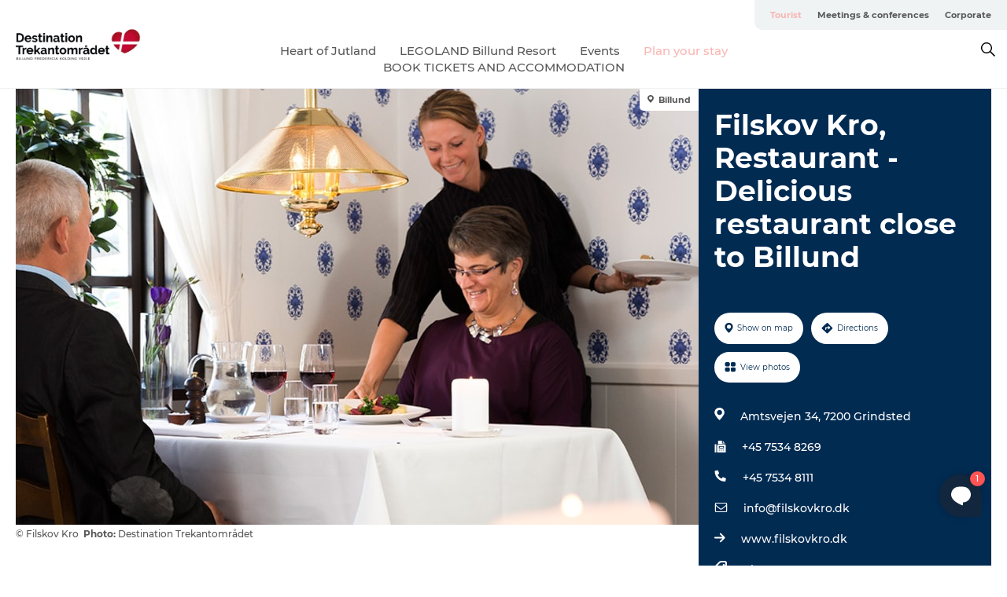

--- FILE ---
content_type: text/html; charset=utf-8
request_url: https://www.destinationtrekantomraadet.com/destination-trekantomraadet/plan-your-trip/filskov-kro-restaurant-delicious-restaurant-close-billund-gdk971697
body_size: 27271
content:
<!DOCTYPE html><html lang="en" class=""><head><meta charSet="UTF-8"/><meta http-equiv="X-UA-Compatible" content="IE=edge"/><meta name="viewport" content="width=device-width, initial-scale=1.0, maximum-scale=1.0"/><title>Filskov Kro welcomes you</title><meta name="title" content="Filskov Kro welcomes you"/><meta name="description" content="If you want to eat in a place where good food and personal service are paramount, then Restaurant Filskov Kro is the right choice."/><meta name="keywords" content="https://files.guidedanmark.org/files/410/118408_Filskov_Kro_-_Par_i_restaurant…"/><link rel="canonical" href="https://www.destinationtrekantomraadet.com/destination-trekantomraadet/plan-your-trip/filskov-kro-restaurant-delicious-restaurant-close-billund-gdk971697"/><link rel="image_src" href="https://files.guidedanmark.org/files/410/118408_Filskov_Kro_-_Par_i_restaurant.jpg"/><meta property="og:site_name" content="Destination Trekantomraadet"/><meta property="og:url" content="https://www.destinationtrekantomraadet.com/destination-trekantomraadet/plan-your-trip/filskov-kro-restaurant-delicious-restaurant-close-billund-gdk971697"/><meta property="og:image" content="https://files.guidedanmark.org/files/410/118408_Filskov_Kro_-_Par_i_restaurant.jpg"/><meta property="og:image:url" content="https://files.guidedanmark.org/files/410/118408_Filskov_Kro_-_Par_i_restaurant.jpg"/><meta name="twitter:card" content="summary_large_image"/><meta name="twitter:title" content="Filskov Kro welcomes you"/><meta name="twitter:description" content="If you want to eat in a place where good food and personal service are paramount, then Restaurant Filskov Kro is the right choice."/><meta name="twitter:url" content="https://www.destinationtrekantomraadet.com/destination-trekantomraadet/plan-your-trip/filskov-kro-restaurant-delicious-restaurant-close-billund-gdk971697"/><meta name="twitter:image" content="https://files.guidedanmark.org/files/410/118408_Filskov_Kro_-_Par_i_restaurant.jpg"/><script type="application/ld+json">{"@context":"https://schema.org","@graph":[{"@type":"Product","name":"Filskov Kro, Restaurant - Delicious restaurant close to Billund","address":{"@type":"PostalAddress","streetAddress":"Amtsvejen 34","postalCode":"7200"},"geo":{"@type":"GeoCoordinates","latitude":"55.810464","longitude":"9.036846"},"image":{"@type":"ImageObject","url":"https://files.guidedanmark.org/files/410/118408_Filskov_Kro_-_Par_i_restaurant…"}}]}</script><meta name="google-site-verification" content="T2AsLoFnQD1hJd9d2r60px_gnLfWFhLleDTlG7v6ujI"/><meta name="google-site-verification" content="google02c6163717c58cc6"/><meta name="facebook-domain-verification" content="n608ij4mrnyye8qnibqqm1e07pmmnk"/><meta name="meta-pixel-code" content="1134396154283310"/><script>dataLayer=[];</script><script class="google-tag-manager">
              (function(w,d,s,l,i){w[l]=w[l]||[];w[l].push({'gtm.start':
                new Date().getTime(),event:'gtm.js'});var f=d.getElementsByTagName(s)[0],
                j=d.createElement(s),dl=l!='dataLayer'?'&l='+l:'';j.async=true;j.src=
                'https://www.googletagmanager.com/gtm.js?id='+i+dl;f.parentNode.insertBefore(j,f);
              })(window,document,'script','dataLayer','GTM-KM5JTHT');
                </script><script class="google-tag-manager">
          (function(w,d,s,l,i){w[l]=w[l]||[];w[l].push({'gtm.start':
            new Date().getTime(),event:'gtm.js'});var f=d.getElementsByTagName(s)[0],
            j=d.createElement(s),dl=l!='dataLayer'?'&l='+l:'';j.async=true;j.src=
            'https://www.googletagmanager.com/gtm.js?id='+i+dl;f.parentNode.insertBefore(j,f);
          })(window,document,'script','dataLayer','GTM-PFBDMCW');
            </script><script type="text/javascript">window.gotoWidgetResourceBasePath = "https://widgets.gotobooking.io/"
window.adlevoAssetBaseUrl="https://adlevo-assets.imgix.net"
 </script> 
<script type="text/javascript" src="https://widgets.gotobooking.io/gotowidget.js"></script><script id="CookieConsent" src="https://policy.app.cookieinformation.com/uc.js" data-culture="EN" type="text/javascript" defer="" async=""></script><script src="https://www.google.com/recaptcha/api.js?render=re6LeIWjskAAAAALqp4H00Ggd9SPNU2oLBU6EArwu4_site_key" async=""></script><link rel="icon" href="/sites/destinationtrekantomraadet.com/files/icons/Destination_Trekanten_logo_hjertelille.ico" type="image/x-icon"/><meta name="next-head-count" content="30"/><link rel="preload" href="/_next/static/media/8858de35be6d63bd-s.p.ttf" as="font" type="font/ttf" crossorigin="anonymous" data-next-font="size-adjust"/><link rel="preload" href="/_next/static/media/ade88f670a4a93e2-s.p.woff2" as="font" type="font/woff2" crossorigin="anonymous" data-next-font="size-adjust"/><link rel="preload" href="/_next/static/media/7f4e2cacbacd7c77-s.p.woff" as="font" type="font/woff" crossorigin="anonymous" data-next-font="size-adjust"/><link rel="preload" href="/_next/static/media/fe6ff1c8e748122a-s.p.woff2" as="font" type="font/woff2" crossorigin="anonymous" data-next-font="size-adjust"/><link rel="preload" href="/_next/static/media/9671873632b769ea-s.p.woff2" as="font" type="font/woff2" crossorigin="anonymous" data-next-font="size-adjust"/><link rel="preload" href="/_next/static/media/0020fb129ebc950b-s.p.woff2" as="font" type="font/woff2" crossorigin="anonymous" data-next-font="size-adjust"/><link rel="preload" href="/_next/static/css/f9783be563079af7.css" as="style"/><link rel="stylesheet" href="/_next/static/css/f9783be563079af7.css" data-n-g=""/><noscript data-n-css=""></noscript><script defer="" nomodule="" src="/_next/static/chunks/polyfills-78c92fac7aa8fdd8.js"></script><script defer="" src="/_next/static/chunks/24434.2d78b39796aef039.js"></script><script defer="" src="/_next/static/chunks/90180.2cd874d1f8a55392.js"></script><script defer="" src="/_next/static/chunks/89311.d4a83a9b96968818.js"></script><script defer="" src="/_next/static/chunks/52576.7c1155037314c9e5.js"></script><script defer="" src="/_next/static/chunks/69305.95e9ec2f7430440a.js"></script><script defer="" src="/_next/static/chunks/16487.c8405206fde0bf11.js"></script><script defer="" src="/_next/static/chunks/61263.cd3f37a049f1982f.js"></script><script defer="" src="/_next/static/chunks/75fc9c18-295119e68f43c671.js"></script><script defer="" src="/_next/static/chunks/22135.5b23275e4359771f.js"></script><script defer="" src="/_next/static/chunks/88035.a55b00c408bb73af.js"></script><script defer="" src="/_next/static/chunks/77654.f3f2dda92b6acb47.js"></script><script defer="" src="/_next/static/chunks/33996.2229128561d62e70.js"></script><script defer="" src="/_next/static/chunks/38606.c791e11a42e15f83.js"></script><script defer="" src="/_next/static/chunks/73999.f214e8f8ebe5101d.js"></script><script defer="" src="/_next/static/chunks/66518.8241159cdeb0e19e.js"></script><script defer="" src="/_next/static/chunks/20349.72af27da3c31588d.js"></script><script defer="" src="/_next/static/chunks/10613.16507b36973a2d41.js"></script><script defer="" src="/_next/static/chunks/6462.c12763e89d8a44ae.js"></script><script defer="" src="/_next/static/chunks/84041.d231d3637cdb2731.js"></script><script defer="" src="/_next/static/chunks/32299.3c4b62ae9e1c2bb9.js"></script><script src="/_next/static/chunks/webpack-63856f52277dde65.js" defer=""></script><script src="/_next/static/chunks/framework-f0918f007280e2a4.js" defer=""></script><script src="/_next/static/chunks/main-e4ec7a994fac8df8.js" defer=""></script><script src="/_next/static/chunks/pages/_app-dfcb281616405551.js" defer=""></script><script src="/_next/static/chunks/72776-dd4a5de0c04d1828.js" defer=""></script><script src="/_next/static/chunks/51294-05c6ba5fe17e3586.js" defer=""></script><script src="/_next/static/chunks/pages/drupal-f757f6edd3d96ab6.js" defer=""></script><script src="/_next/static/kcTTT74bUDEUWe3UTljfD/_buildManifest.js" defer=""></script><script src="/_next/static/kcTTT74bUDEUWe3UTljfD/_ssgManifest.js" defer=""></script><style data-styled="" data-styled-version="6.0.5">.gWYhgk a{padding:6px;position:absolute;top:-40px;left:0px;color:#c0c0c0;border-right:1px solid #e8bab9;border-bottom:1px solid #e8bab9;border-bottom-right-radius:8px;background:#f9b5b2;-webkit-transition:top 1s ease-out;transition:top 1s ease-out;z-index:100;}/*!sc*/
.gWYhgk a:focus{position:absolute;left:0px;top:0px;-webkit-transition:top 0.1s ease-in;transition:top 0.1s ease-in;}/*!sc*/
@media (prefers-reduced-motion: reduce){.gWYhgk a{transition-duration:0.001ms!important;}}/*!sc*/
@media print{.gWYhgk{display:none;}}/*!sc*/
data-styled.g4[id="sc-521c778a-3"]{content:"gWYhgk,"}/*!sc*/
.fnpHaN{background-color:#FFF;}/*!sc*/
data-styled.g12[id="sc-1c46d5dd-5"]{content:"fnpHaN,"}/*!sc*/
.HFklU{width:100%;height:65px;background-color:#f9b5b2;display:flex;justify-content:center;align-content:center;align-items:center;}/*!sc*/
data-styled.g13[id="sc-1c46d5dd-6"]{content:"HFklU,"}/*!sc*/
.kjVbdK{font-size:14px;font-weight:bold;line-height:18px;color:white;}/*!sc*/
data-styled.g14[id="sc-1c46d5dd-7"]{content:"kjVbdK,"}/*!sc*/
.iMgDDq{padding:0 7px;display:flex;justify-content:center;align-items:center;align-content:center;}/*!sc*/
.iMgDDq a{color:white;display:inline-block;padding:0 7px;}/*!sc*/
.iMgDDq svg path{fill:white;}/*!sc*/
.iMgDDq a[title="tiktok"]>svg{width:20px;height:20px;}/*!sc*/
.iMgDDq a[title="tiktok"]{padding-left:2px!important;}/*!sc*/
data-styled.g15[id="sc-1c46d5dd-8"]{content:"iMgDDq,"}/*!sc*/
.buaBos{border-top:2px solid rgb(231, 234, 236);padding:15px 0px;margin-top:40px;display:flex;align-items:center;align-content:center;font-size:14px;}/*!sc*/
@media (max-width: 47.9375em){.buaBos{font-size:12px;flex-direction:column;}}/*!sc*/
data-styled.g16[id="sc-1c46d5dd-9"]{content:"buaBos,"}/*!sc*/
.bYVUFg{display:flex;align-content:center;align-items:center;}/*!sc*/
@media (max-width: 47.9375em){.bYVUFg{margin:10px 0 20px;}}/*!sc*/
@media (min-width: 48em){.bYVUFg{margin:0 20px;flex:1;}}/*!sc*/
.bYVUFg a{cursor:pointer;margin:0 20px;color:#585858;}/*!sc*/
.bYVUFg a:hover{color:#f9b5b2;}/*!sc*/
data-styled.g18[id="sc-1c46d5dd-11"]{content:"bYVUFg,"}/*!sc*/
.dTjGyd{padding:20px 0;}/*!sc*/
@media (max-width: 47.9375em){.dTjGyd{font-size:14px;}}/*!sc*/
data-styled.g19[id="sc-1c46d5dd-12"]{content:"dTjGyd,"}/*!sc*/
.ciIioz h2{font-size:14px;font-weight:700;margin-bottom:20px;}/*!sc*/
data-styled.g20[id="sc-1c46d5dd-13"]{content:"ciIioz,"}/*!sc*/
.bBmseN{list-style:none;padding:0;}/*!sc*/
.bBmseN li{margin:15px 0;}/*!sc*/
.bBmseN a{color:#585858;}/*!sc*/
.bBmseN a:hover{color:#f9b5b2;}/*!sc*/
data-styled.g21[id="sc-1c46d5dd-14"]{content:"bBmseN,"}/*!sc*/
.kKnrtv{position:relative;border-bottom:1px solid rgb(240, 241, 243);background-color:#FFF;width:100vw;top:0;transition:all 0.3s;}/*!sc*/
.kKnrtv >div{display:flex;align-items:center;height:100%;}/*!sc*/
.kKnrtv.sticky{position:fixed;z-index:20;}/*!sc*/
@media print{.kKnrtv.sticky{display:none;}}/*!sc*/
@media (max-width: 47.9375em){.kKnrtv{height:44px;}}/*!sc*/
data-styled.g37[id="sc-1c46d5dd-30"]{content:"kKnrtv,"}/*!sc*/
.jOAfxs{width:200px;padding:6px 20px;position:sticky;top:0;}/*!sc*/
.jOAfxs img{max-width:100%;max-height:50px;}/*!sc*/
data-styled.g38[id="sc-1c46d5dd-31"]{content:"jOAfxs,"}/*!sc*/
.kWsTJk{flex:1;display:flex;flex-direction:column;height:100%;}/*!sc*/
.kWsTJk a{text-decoration:none;color:#585858;}/*!sc*/
.kWsTJk a:hover{color:#f9b5b2;}/*!sc*/
data-styled.g58[id="sc-1c46d5dd-51"]{content:"kWsTJk,"}/*!sc*/
.btFSxV{align-self:flex-end;border-bottom-left-radius:10px;background-color:#eff3f4;}/*!sc*/
.btFSxV ul{padding:0 10px;margin:0;}/*!sc*/
.btFSxV ul li{display:inline-block;list-style:none;}/*!sc*/
.btFSxV ul li.inactive >a{display:none;}/*!sc*/
.btFSxV ul li.active >a{color:#f9b5b2;}/*!sc*/
.btFSxV ul li a{display:block;font-size:11px;font-weight:bold;padding:12px 10px;}/*!sc*/
data-styled.g59[id="sc-1c46d5dd-52"]{content:"btFSxV,"}/*!sc*/
.iQLZhd{align-self:center;flex:1;display:flex;width:100%;position:relative;top:0;background-color:#FFF;}/*!sc*/
.iQLZhd ul{padding:0;}/*!sc*/
.iQLZhd ul.secondary-menu{flex:1;text-align:center;}/*!sc*/
.iQLZhd ul.search-menu{min-width:200px;text-align:right;}/*!sc*/
.iQLZhd ul li{display:inline-block;vertical-align:middle;list-style:none;padding:0 15px;}/*!sc*/
.iQLZhd ul li a{font-size:15px;padding:0;}/*!sc*/
.iQLZhd ul li.active >a{color:#f9b5b2;}/*!sc*/
data-styled.g60[id="sc-1c46d5dd-53"]{content:"iQLZhd,"}/*!sc*/
.bPiEZp{cursor:pointer;}/*!sc*/
.bPiEZp span{display:none;}/*!sc*/
data-styled.g68[id="sc-1c46d5dd-61"]{content:"bPiEZp,"}/*!sc*/
.jWQKaT{display:flex;justify-content:space-between;align-content:center;align-items:center;}/*!sc*/
.jWQKaT >div{margin:10px 0;}/*!sc*/
data-styled.g69[id="sc-1c46d5dd-62"]{content:"jWQKaT,"}/*!sc*/
html{line-height:1.15;-webkit-text-size-adjust:100%;}/*!sc*/
body{margin:0;}/*!sc*/
main{display:block;}/*!sc*/
h1{font-size:2em;margin:0.67em 0;}/*!sc*/
hr{box-sizing:content-box;height:0;overflow:visible;}/*!sc*/
pre{font-family:monospace,monospace;font-size:1em;}/*!sc*/
a{background-color:transparent;}/*!sc*/
abbr[title]{border-bottom:none;text-decoration:underline;text-decoration:underline dotted;}/*!sc*/
b,strong{font-weight:bolder;}/*!sc*/
code,kbd,samp{font-family:monospace,monospace;font-size:1em;}/*!sc*/
small{font-size:80%;}/*!sc*/
sub,sup{font-size:75%;line-height:0;position:relative;vertical-align:baseline;}/*!sc*/
sub{bottom:-0.25em;}/*!sc*/
sup{top:-0.5em;}/*!sc*/
img{border-style:none;}/*!sc*/
button,input,optgroup,select,textarea{font-family:inherit;font-size:100%;line-height:1.15;margin:0;}/*!sc*/
button,input{overflow:visible;}/*!sc*/
button,select{text-transform:none;}/*!sc*/
button,[type="button"],[type="reset"],[type="submit"]{-webkit-appearance:button;}/*!sc*/
button::-moz-focus-inner,[type="button"]::-moz-focus-inner,[type="reset"]::-moz-focus-inner,[type="submit"]::-moz-focus-inner{border-style:none;padding:0;}/*!sc*/
button:-moz-focusring,[type="button"]:-moz-focusring,[type="reset"]:-moz-focusring,[type="submit"]:-moz-focusring{outline:1px dotted ButtonText;}/*!sc*/
fieldset{padding:0.35em 0.75em 0.625em;}/*!sc*/
legend{box-sizing:border-box;color:inherit;display:table;max-width:100%;padding:0;white-space:normal;}/*!sc*/
progress{vertical-align:baseline;}/*!sc*/
textarea{overflow:auto;}/*!sc*/
[type="checkbox"],[type="radio"]{box-sizing:border-box;padding:0;}/*!sc*/
[type="number"]::-webkit-inner-spin-button,[type="number"]::-webkit-outer-spin-button{height:auto;}/*!sc*/
[type="search"]{-webkit-appearance:textfield;outline-offset:-2px;}/*!sc*/
[type="search"]::-webkit-search-decoration{-webkit-appearance:none;}/*!sc*/
::-webkit-file-upload-button{-webkit-appearance:button;font:inherit;}/*!sc*/
details{display:block;}/*!sc*/
summary{display:list-item;}/*!sc*/
template{display:none;}/*!sc*/
[hidden]{display:none;}/*!sc*/
data-styled.g70[id="sc-global-ecVvVt1"]{content:"sc-global-ecVvVt1,"}/*!sc*/
*{box-sizing:border-box;}/*!sc*/
*:before,*:after{box-sizing:border-box;}/*!sc*/
body{font-family:'Montserrat',Verdana,Arial,sans-serif;color:#585858;background-color:#FFF;line-height:1.3;font-weight:500;width:100%;max-width:100vw;overflow-x:hidden;}/*!sc*/
body.freeze-scroll{overflow:hidden;}/*!sc*/
@media (max-width: 47.9375em){body{margin-top:44px;}}/*!sc*/
p:last-child{margin-top:0;}/*!sc*/
img{display:block;max-width:100%;height:auto;}/*!sc*/
.text-container a{text-decoration:underline;}/*!sc*/
a{text-decoration:none;color:#f9b5b2;transition:all 0.3s;}/*!sc*/
a:hover{color:#f9b5b2;}/*!sc*/
a.link-icon:before{content:"";display:inline-block;width:18px;height:18px;background-size:100%;background-color:#f9b5b2;background-position:center;background-repeat:no-repeat;margin-right:4px;position:relative;}/*!sc*/
a.link-icon.link-internal:before{top:4px;background-image:url(/static/images/svg/internalLinkMask.svg);}/*!sc*/
a.link-icon.link-mailto:before,a.link-icon.link-external:before{background-image:url(/static/images/svg/linkoutMaskWhite.svg);}/*!sc*/
.paragraph{margin-top:40px;margin-bottom:40px;}/*!sc*/
.paragraph:first-child{margin-top:0;}/*!sc*/
.text-align-right{text-align:right;}/*!sc*/
.text-align-left{text-align:left;}/*!sc*/
.text-align-center{text-align:center;}/*!sc*/
.text-align-justify{text-align:justify;}/*!sc*/
.txt-size-regular{font-weight:400;}/*!sc*/
.txt-size-medium{font-weight:500;}/*!sc*/
.txt-size-bold{font-weight:600;}/*!sc*/
.txt-size-semi-bold{font-weight:700;}/*!sc*/
@keyframes menuOpen{from{height:0px;}to{height:calc(100vh - 100%);}}/*!sc*/
@keyframes highlight{from{background-color:rgba(0,0,0,0.1);}to{background-color:rgba(0,0,0,0);}}/*!sc*/
@media (max-width: 47.9375em){.paragraph.paragraph--columns-2 .paragraph.paragraph--highlight-image,.paragraph.paragraph--columns-3 .paragraph.paragraph--highlight-image{margin-left:-20px;margin-right:-20px;}}/*!sc*/
data-styled.g71[id="sc-global-kxOjPr1"]{content:"sc-global-kxOjPr1,"}/*!sc*/
.jBVDfF{position:fixed;font-size:1px;color:#fff;width:1px;height:1px;overflow:hidden;top:-1px;left:-1px;z-index:99999;}/*!sc*/
data-styled.g72[id="sc-6945e261-0"]{content:"jBVDfF,"}/*!sc*/
.camETg{display:inline-block;width:40px;height:40px;background-size:cover;background-position:center;border-radius:50%;margin-bottom:10px;}/*!sc*/
@media (min-width: 48em){.camETg{margin-bottom:0;margin-right:20px;}}/*!sc*/
.camETg.small{width:16px;height:16px;margin-right:10px;}/*!sc*/
data-styled.g281[id="sc-d279e38c-29"]{content:"camETg,"}/*!sc*/
.enWcTi{padding:14px 15px;cursor:pointer;border:1px solid rgb(225, 226, 227);background-color:rgb(234, 236, 238);display:flex;align-content:center;align-items:center;width:100%;}/*!sc*/
@media (min-width: 48em){.enWcTi{width:30%;}}/*!sc*/
.enWcTi .language-name{flex:1;}/*!sc*/
.enWcTi:after{height:11px;width:11px;border-top:1px solid rgb(193, 196, 199);border-right:1px solid rgb(193, 196, 199);transform:rotate(45deg);content:"";display:block;}/*!sc*/
data-styled.g283[id="sc-d279e38c-31"]{content:"enWcTi,"}/*!sc*/
.gEMIVp{position:relative;padding-left:20px;padding-right:20px;}/*!sc*/
.gEMIVp.xs-1{width:8.33333%;min-width:8.33333%;}/*!sc*/
.gEMIVp.xs-2{width:16.66667%;min-width:16.66667%;}/*!sc*/
.gEMIVp.xs-3{width:25.00000%;min-width:25.00000%;}/*!sc*/
.gEMIVp.xs-4{width:33.33333%;min-width:33.33333%;}/*!sc*/
.gEMIVp.xs-5{width:41.66667%;min-width:41.66667%;}/*!sc*/
.gEMIVp.xs-6{width:50.00000%;min-width:50.00000%;}/*!sc*/
.gEMIVp.xs-7{width:58.33333%;min-width:58.33333%;}/*!sc*/
.gEMIVp.xs-8{width:66.66667%;min-width:66.66667%;}/*!sc*/
.gEMIVp.xs-9{width:75.00000%;min-width:75.00000%;}/*!sc*/
.gEMIVp.xs-10{width:83.33333%;min-width:83.33333%;}/*!sc*/
.gEMIVp.xs-11{width:91.66667%;min-width:91.66667%;}/*!sc*/
.gEMIVp.xs-12{width:100.00000%;min-width:100.00000%;}/*!sc*/
@media (min-width: 23.5em){.gEMIVp.sm-1{width:8.33333%;min-width:8.33333%;}.gEMIVp.sm-2{width:16.66667%;min-width:16.66667%;}.gEMIVp.sm-3{width:25.00000%;min-width:25.00000%;}.gEMIVp.sm-4{width:33.33333%;min-width:33.33333%;}.gEMIVp.sm-5{width:41.66667%;min-width:41.66667%;}.gEMIVp.sm-6{width:50.00000%;min-width:50.00000%;}.gEMIVp.sm-7{width:58.33333%;min-width:58.33333%;}.gEMIVp.sm-8{width:66.66667%;min-width:66.66667%;}.gEMIVp.sm-9{width:75.00000%;min-width:75.00000%;}.gEMIVp.sm-10{width:83.33333%;min-width:83.33333%;}.gEMIVp.sm-11{width:91.66667%;min-width:91.66667%;}.gEMIVp.sm-12{width:100.00000%;min-width:100.00000%;}}/*!sc*/
@media (min-width: 48em){.gEMIVp.md-1{width:8.33333%;min-width:8.33333%;}.gEMIVp.md-2{width:16.66667%;min-width:16.66667%;}.gEMIVp.md-3{width:25.00000%;min-width:25.00000%;}.gEMIVp.md-4{width:33.33333%;min-width:33.33333%;}.gEMIVp.md-5{width:41.66667%;min-width:41.66667%;}.gEMIVp.md-6{width:50.00000%;min-width:50.00000%;}.gEMIVp.md-7{width:58.33333%;min-width:58.33333%;}.gEMIVp.md-8{width:66.66667%;min-width:66.66667%;}.gEMIVp.md-9{width:75.00000%;min-width:75.00000%;}.gEMIVp.md-10{width:83.33333%;min-width:83.33333%;}.gEMIVp.md-11{width:91.66667%;min-width:91.66667%;}.gEMIVp.md-12{width:100.00000%;min-width:100.00000%;}}/*!sc*/
@media (min-width: 64em){.gEMIVp.lg-1{width:8.33333%;min-width:8.33333%;}.gEMIVp.lg-2{width:16.66667%;min-width:16.66667%;}.gEMIVp.lg-3{width:25.00000%;min-width:25.00000%;}.gEMIVp.lg-4{width:33.33333%;min-width:33.33333%;}.gEMIVp.lg-5{width:41.66667%;min-width:41.66667%;}.gEMIVp.lg-6{width:50.00000%;min-width:50.00000%;}.gEMIVp.lg-7{width:58.33333%;min-width:58.33333%;}.gEMIVp.lg-8{width:66.66667%;min-width:66.66667%;}.gEMIVp.lg-9{width:75.00000%;min-width:75.00000%;}.gEMIVp.lg-10{width:83.33333%;min-width:83.33333%;}.gEMIVp.lg-11{width:91.66667%;min-width:91.66667%;}.gEMIVp.lg-12{width:100.00000%;min-width:100.00000%;}}/*!sc*/
@media (min-width: 82.5em){.gEMIVp.xl-1{width:8.33333%;min-width:8.33333%;}.gEMIVp.xl-2{width:16.66667%;min-width:16.66667%;}.gEMIVp.xl-3{width:25.00000%;min-width:25.00000%;}.gEMIVp.xl-4{width:33.33333%;min-width:33.33333%;}.gEMIVp.xl-5{width:41.66667%;min-width:41.66667%;}.gEMIVp.xl-6{width:50.00000%;min-width:50.00000%;}.gEMIVp.xl-7{width:58.33333%;min-width:58.33333%;}.gEMIVp.xl-8{width:66.66667%;min-width:66.66667%;}.gEMIVp.xl-9{width:75.00000%;min-width:75.00000%;}.gEMIVp.xl-10{width:83.33333%;min-width:83.33333%;}.gEMIVp.xl-11{width:91.66667%;min-width:91.66667%;}.gEMIVp.xl-12{width:100.00000%;min-width:100.00000%;}}/*!sc*/
data-styled.g328[id="sc-bb566763-28"]{content:"gEMIVp,"}/*!sc*/
.hPpxAZ{width:100%;max-width:100%;margin-right:auto;margin-left:auto;padding-left:1.25em;padding-right:1.25em;transition:all 0.3s;}/*!sc*/
@media (min-width: 23.5em){.hPpxAZ{width:100%;}}/*!sc*/
@media (min-width: 48em){.hPpxAZ{width:46.75em;}}/*!sc*/
@media (min-width: 64em){.hPpxAZ{width:61.5em;}}/*!sc*/
@media (min-width: 82.5em){.hPpxAZ{width:80em;}}/*!sc*/
data-styled.g329[id="sc-bb566763-29"]{content:"hPpxAZ,"}/*!sc*/
.kLBSZd{max-width:1450px;margin-right:auto;margin-left:auto;padding-left:1.25em;padding-right:1.25em;transition:all 0.3s;}/*!sc*/
.kLBSZd.no-padding{padding:0;}/*!sc*/
data-styled.g339[id="sc-bb566763-39"]{content:"kLBSZd,"}/*!sc*/
.cBBUa-D{display:flex;flex-direction:row;flex-wrap:wrap;margin-left:-20px;margin-right:-20px;min-width:100%;}/*!sc*/
data-styled.g374[id="sc-bb566763-74"]{content:"cBBUa-D,"}/*!sc*/
.bAZmJe{max-width:800px;margin-right:auto;margin-left:auto;padding-left:1.25em;padding-right:1.25em;}/*!sc*/
.bAZmJe.text-left{margin-left:0;padding-left:0;text-align:left;}/*!sc*/
.bAZmJe.text-right{margin-right:0;padding-right:0;text-align:right;}/*!sc*/
.bAZmJe.text-center{text-align:center;}/*!sc*/
.bAZmJe h1{font-weight:900;font-size:40px;letter-spacing:-0.5px;}/*!sc*/
@media (max-width: 47.9375em){.bAZmJe h1{font-size:26px;}}/*!sc*/
.bAZmJe h2{font-weight:700;font-size:25px;letter-spacing:-0.5px;}/*!sc*/
@media (max-width: 47.9375em){.bAZmJe h2{font-size:19px;}}/*!sc*/
.bAZmJe h3,.bAZmJe h4{font-weight:700;font-size:18px;letter-spacing:-0.5px;}/*!sc*/
@media (max-width: 47.9375em){.bAZmJe h3,.bAZmJe h4{font-size:16px;}}/*!sc*/
data-styled.g390[id="sc-bb566763-90"]{content:"bAZmJe,"}/*!sc*/
@media (max-width: 47.9375em){.bPGLSi{padding-left:0;padding-right:0;}}/*!sc*/
data-styled.g459[id="sc-f8176ca3-0"]{content:"bPGLSi,"}/*!sc*/
.igLRvm{padding-bottom:2.5em;}/*!sc*/
.igLRvm .padding-0{padding:0;}/*!sc*/
@media (max-width: 63.9375em){.igLRvm{margin-top:55px;}}/*!sc*/
data-styled.g460[id="sc-f8176ca3-1"]{content:"igLRvm,"}/*!sc*/
.iaWucu{width:70%;display:flex;}/*!sc*/
@media (max-width: 63.9375em){.iaWucu{width:65%;}}/*!sc*/
@media (max-width: 47.9375em){.iaWucu{width:100%;}}/*!sc*/
data-styled.g461[id="sc-f8176ca3-2"]{content:"iaWucu,"}/*!sc*/
@media (max-width: 47.9375em){.hiHBVT{width:100%;}}/*!sc*/
data-styled.g462[id="sc-f8176ca3-3"]{content:"hiHBVT,"}/*!sc*/
@media (max-width: 47.9375em){.dTQpbO{padding-left:0;padding-right:0;}}/*!sc*/
data-styled.g463[id="sc-f8176ca3-4"]{content:"dTQpbO,"}/*!sc*/
.kTabag{width:70%;height:555px;min-height:555px;position:relative;float:left;margin-bottom:40px;}/*!sc*/
@media (max-width: 63.9375em){.kTabag{width:65%;}}/*!sc*/
@media (max-width: 47.9375em){.kTabag{width:100%;height:210px;min-height:210px;margin-bottom:0;float:none;}}/*!sc*/
data-styled.g464[id="sc-f8176ca3-5"]{content:"kTabag,"}/*!sc*/
.eymwOi{height:100%;width:100%;position:relative;}/*!sc*/
.eymwOi img{width:100%;height:100%;object-fit:cover;}/*!sc*/
.eymwOi span{z-index:1;position:absolute;top:0;left:0;background:#a3eabf;color:#07203b;padding:11px 10px;border-radius:0 0 5px 0;font-size:10px;font-weight:bold;line-height:11px;}/*!sc*/
data-styled.g465[id="sc-f8176ca3-6"]{content:"eymwOi,"}/*!sc*/
.kKgnec{width:30%;background-color:#022b52;padding:25px 35px 20px 35px;color:#ffffff;float:right;position:relative;}/*!sc*/
@media (max-width: 82.4375em){.kKgnec{padding:25px 20px 20px 20px;}}/*!sc*/
@media (max-width: 63.9375em){.kKgnec{width:35%;}}/*!sc*/
@media (max-width: 47.9375em){.kKgnec{width:100%;float:none;position:inherit;text-align:center;padding:50px 20px 20px 20px;}}/*!sc*/
data-styled.g467[id="sc-f8176ca3-8"]{content:"kKgnec,"}/*!sc*/
.iVLTu{position:sticky;top:55px;padding:30px 35px 35px 35px;}/*!sc*/
@media (max-width: 82.4375em){.iVLTu{padding:30px 20px 35px 20px;}}/*!sc*/
@media (max-width: 63.9375em){.iVLTu{width:35%;}}/*!sc*/
@media (max-width: 47.9375em){.iVLTu{width:100%;position:inherit;padding:30px 20px 30px 20px;}}/*!sc*/
data-styled.g468[id="sc-f8176ca3-9"]{content:"iVLTu,"}/*!sc*/
.kGVlIW{font-size:36px;line-height:42px;margin:0;}/*!sc*/
@media (max-width: 47.9375em){.kGVlIW{font-size:26px;line-height:32px;}}/*!sc*/
data-styled.g472[id="sc-f8176ca3-13"]{content:"kGVlIW,"}/*!sc*/
.julIoh{display:flex;flex-wrap:wrap;justify-content:flex-start;margin:0 0 20px 0;}/*!sc*/
@media (max-width: 23.4375em){.julIoh{width:100%;justify-content:space-around;margin:0 -10px 20px -10px;width:auto;}}/*!sc*/
data-styled.g473[id="sc-f8176ca3-14"]{content:"julIoh,"}/*!sc*/
.fefxPf{padding:30px 0 0 0;}/*!sc*/
.fefxPf:empty{padding:0;}/*!sc*/
.fefxPf button{margin:0 0 20px 0!important;}/*!sc*/
.fefxPf a:last-child button{margin-bottom:0px!important;}/*!sc*/
data-styled.g474[id="sc-f8176ca3-15"]{content:"fefxPf,"}/*!sc*/
.gtssAg{cursor:pointer;display:flex;justify-content:center;align-items:center;border:none;color:#022b52;}/*!sc*/
.gtssAg:last-of-type{margin:0 0 10px 0;}/*!sc*/
data-styled.g475[id="sc-f8176ca3-16"]{content:"gtssAg,"}/*!sc*/
.hiXYwN{border-radius:35px;background:#ffffff;margin:0 10px 10px 0;padding:0;}/*!sc*/
.hiXYwN svg{margin:0 5px 0 0;}/*!sc*/
.hiXYwN svg path{fill:#022b52;}/*!sc*/
.hiXYwN .btn-round-content{padding:13px;margin:0;color:inherit;font-size:10px;line-height:11px;display:flex;justify-content:center;align-items:center;}/*!sc*/
@media (max-width: 23.4375em){.hiXYwN{margin:0 0 10px 0;}.hiXYwN .btn-round-content{padding:13px 10px;}}/*!sc*/
data-styled.g476[id="sc-f8176ca3-17"]{content:"hiXYwN,"}/*!sc*/
.kIlebw{z-index:9;position:relative;}/*!sc*/
.kIlebw.no-image{margin-top:0;}/*!sc*/
data-styled.g478[id="sc-f8176ca3-19"]{content:"kIlebw,"}/*!sc*/
.byCEMc{padding:0 40px 0 30px;font-size:28px;line-height:42px;text-align:left;margin-bottom:50px;position:relative;}/*!sc*/
.byCEMc:before{content:" ";position:absolute;left:0;height:100%;width:4px;background-color:#022b52;}/*!sc*/
@media (max-width: 47.9375em){.byCEMc{font-size:18px;line-height:30px;margin-bottom:0;}}/*!sc*/
data-styled.g479[id="sc-f8176ca3-20"]{content:"byCEMc,"}/*!sc*/
.jiBwhG{font-size:18px;line-height:28px;margin-top:15px;margin-bottom:25px;word-break:break-word;}/*!sc*/
@media (max-width: 47.9375em){.jiBwhG{font-size:16px;line-height:26px;}}/*!sc*/
.jiBwhG a{word-break:break-word;}/*!sc*/
.jiBwhG h1,.jiBwhG h2,.jiBwhG h3,.jiBwhG h4{margin:23px 0 10px 0;}/*!sc*/
.jiBwhG h2{font-size:21px;line-height:25px;}/*!sc*/
.jiBwhG p{margin:0 0 18px 0;}/*!sc*/
@media (max-width: 47.9375em){.jiBwhG p{margin:0 0 16px 0;}}/*!sc*/
data-styled.g480[id="sc-f8176ca3-21"]{content:"jiBwhG,"}/*!sc*/
.fuXQAW{font-size:12px;line-height:13px;margin:5px 0 0 0;}/*!sc*/
.fuXQAW span{font-weight:bold;}/*!sc*/
@media (max-width: 47.9375em){.fuXQAW{color:#aabccd;text-align:center;background-color:#022b52;margin:0;padding:5px 0 0 0;}}/*!sc*/
data-styled.g481[id="sc-f8176ca3-22"]{content:"fuXQAW,"}/*!sc*/
</style></head><body><div id="__next"><main class="__className_9cab95"><div class="sc-6945e261-0 jBVDfF"> </div><div class="sc-521c778a-3 gWYhgk"><a href="#maincontent">Skip to main content</a></div><div id="sticky-header-wrap" class="sc-1c46d5dd-30 kKnrtv"><div class="sc-bb566763-39 kLBSZd no-padding container"><div class="sc-1c46d5dd-31 jOAfxs"><a class="link-internal" title="Go to homepage" href="/"><img alt="Destination Trekantomraadet" width="160" height="31" src="/sites/destinationtrekantomraadet.com/files/2022-12/Destination_Trekanten_logo_VDK.jpg" fetchpriority="auto" loading="lazy"/></a></div><div class="sc-1c46d5dd-51 kWsTJk"><div class="sc-1c46d5dd-52 btFSxV"><ul class="menu primary-menu"><li class="active"><a class="link-internal" href="/destination-trekantomraadet/destination-trekantomradet">Tourist</a></li><li class=""><a class="link-internal" href="/moder-konferencer/turn-quiet">Meetings &amp; conferences</a></li><li class=""><a class="link-internal" href="/udvikling-og-markedsfoering/corporate">Corporate</a></li></ul></div><div class="sc-1c46d5dd-53 iQLZhd"><ul class="menu secondary-menu"><li class=""><a class="link-internal" href="/theheartofjutland">Heart of Jutland</a></li><li class=""><a class="link-internal" href="/legoland-billund-resort">LEGOLAND Billund Resort</a></li><li class=""><a class="link-internal" href="/events">Events</a></li><li class="active"><a class="link-internal" href="/explore">Plan your stay</a></li><li class=""><a class="link-external" target="_blank" rel="noopener" href="https://book.theheartofjutland.com/en/search?page=1">BOOK TICKETS AND ACCOMMODATION</a></li></ul><ul class="menu search-menu"><li><a tabindex="0" class="sc-1c46d5dd-61 bPiEZp"><svg xmlns="http://www.w3.org/2000/svg" version="1.1" viewBox="0 0 18.508 18.508" width="18"><path d="M 12.264 2.111 C 10.856 0.704 9.164 0 7.188 0 C 5.21 0 3.518 0.704 2.11 2.111 C 0.704 3.52 0 5.211 0 7.187 c 0 1.977 0.704 3.67 2.111 5.077 c 1.408 1.407 3.1 2.111 5.076 2.111 c 1.708 0 3.22 -0.54 4.538 -1.617 l 5.705 5.75 l 1.078 -1.078 l -5.75 -5.705 c 1.078 -1.318 1.617 -2.83 1.617 -4.537 c 0 -1.977 -0.704 -3.67 -2.111 -5.077 Z m -9.12 1.034 C 4.254 2.007 5.6 1.437 7.188 1.437 c 1.588 0 2.943 0.562 4.066 1.685 c 1.123 1.123 1.684 2.478 1.684 4.066 c 0 1.587 -0.561 2.942 -1.684 4.065 c -1.123 1.123 -2.478 1.684 -4.066 1.684 c -1.587 0 -2.942 -0.561 -4.065 -1.684 C 2 10.13 1.437 8.775 1.437 7.187 c 0 -1.587 0.57 -2.934 1.708 -4.042 Z" fill-rule="evenodd" stroke="none" stroke-width="1"></path></svg><span>Search</span></a></li></ul></div></div></div></div><div class="sc-bb566763-39 kLBSZd container"><div class="sc-1c46d5dd-62 jWQKaT"></div></div><div id="maincontent"><div class="sc-f8176ca3-1 igLRvm" lang="en"><div class="sc-bb566763-39 kLBSZd sc-f8176ca3-0 bPGLSi container"><div class="sc-f8176ca3-5 kTabag"><div class="sc-f8176ca3-6 eymwOi"><img src="https://gdkfiles.visitdenmark.com/files/410/118408_Filskov_Kro_-_Par_i_restaurant.jpg?width=987" fetchpriority="auto" loading="lazy" layout="fill"/></div><div class="sc-f8176ca3-22 fuXQAW">© <!-- -->  <span>Photo<!-- -->:</span> </div></div><div class="sc-f8176ca3-8 kKgnec"><h1 class="sc-f8176ca3-13 kGVlIW">Filskov Kro, Restaurant - Delicious restaurant close to Billund </h1></div><div top="55" class="sc-f8176ca3-8 sc-f8176ca3-9 kKgnec iVLTu"><div class="sc-f8176ca3-14 julIoh"><button class="sc-f8176ca3-16 sc-f8176ca3-17 gtssAg hiXYwN"><div class="btn-round-content"><svg width="15" height="14" viewBox="0 0 15 15" version="1.1" xmlns="http://www.w3.org/2000/svg" xmlns:xlink="http://www.w3.org/1999/xlink"><title>Shape</title><g id="Symbols" stroke="none" stroke-width="1" fill="none" fill-rule="evenodd"><g id="GDK/Mobile/Directions-(Mobile)" transform="translate(-14.000000, -13.000000)" fill="#022B52" fill-rule="nonzero"><path d="M28.5877043,19.569089 L22.0883815,13.264374 C21.7250022,12.9118753 21.1355268,12.9118753 20.7718572,13.264374 L14.2725345,19.569089 C13.9091552,19.9218692 13.9091552,20.4934126 14.2725345,20.8461929 L20.7718572,27.1509078 C21.1352365,27.5036881 21.724712,27.5036881 22.0883815,27.1509078 L28.5877043,20.8461929 C28.9510836,20.4934126 28.9510836,19.9218692 28.5877043,19.569089 Z M25.6032246,19.7142386 L23.2241565,21.9161263 C23.0795082,22.0501149 22.8447373,21.9472865 22.8447373,21.7495613 L22.8447373,20.2275308 L20.1325827,20.2275308 L20.1325827,22.0404836 C20.1325827,22.1656906 20.0314419,22.2671026 19.9065698,22.2671026 L19.0025182,22.2671026 C18.8776461,22.2671026 18.7765053,22.1656906 18.7765053,22.0404836 L18.7765053,19.7742927 C18.7765053,19.2737478 19.1813509,18.8678163 19.6805569,18.8678163 L22.8447373,18.8678163 L22.8447373,17.3457859 C22.8447373,17.148344 23.0792257,17.0452323 23.2241565,17.1792208 L25.6032246,19.3811086 C25.7001276,19.4709064 25.7001276,19.6244408 25.6032246,19.7142386 Z" id="Shape"></path></g></g></svg>Directions</div></button><button class="sc-f8176ca3-16 sc-f8176ca3-17 gtssAg hiXYwN"><div class="btn-round-content"><svg width="15" height="13" viewBox="0 0 15 14" version="1.1" xmlns="http://www.w3.org/2000/svg" xmlns:xlink="http://www.w3.org/1999/xlink"><title>Group 2</title><g id="Symbols" stroke="none" stroke-width="1" fill="none" fill-rule="evenodd"><g id="GDK/Mobile/Gallery-(Mobile)" transform="translate(-14.000000, -13.000000)" fill="#022B52"><g id="Group-2" transform="translate(14.000000, 13.000000)"><rect id="Rectangle" x="7.93025955" y="0" width="6.5912621" height="5.96670935" rx="2"></rect><rect id="Rectangle-Copy-8" x="7.93025955" y="7.17883056" width="6.5912621" height="5.96670935" rx="2"></rect><rect id="Rectangle-Copy-7" x="0" y="0" width="6.5912621" height="5.96670935" rx="2"></rect><rect id="Rectangle-Copy-9" x="0" y="7.17883056" width="6.5912621" height="5.96670935" rx="2"></rect></g></g></g></svg>View photos</div></button></div><div class="sc-f8176ca3-15 fefxPf"></div></div><div class="sc-f8176ca3-2 iaWucu"><div class="sc-bb566763-29 hPpxAZ sc-f8176ca3-3 hiHBVT container"><div class="sc-f8176ca3-19 kIlebw"><div class="sc-f8176ca3-20 byCEMc"><div><p data-start="1064" data-end="1233">Filskov Inn serves homemade dishes inspired by Danish and French cuisine, crafted from scratch with fresh, quality ingredients — located near Herning, Vejle and Billund.</p><h3 data-start="1235" data-end="1257"> </h3></div></div><div class="sc-bb566763-90 bAZmJe sc-f8176ca3-4 dTQpbO text-container"><div class="sc-f8176ca3-21 jiBwhG"><div><p>Filskov Kro presents good-quality food and personal service. There is something for everybody’s taste in our menu card, although we put our personal touch on the dishes. At our restaurant we guarantee a fantastic gastronomic experience. The inn is located in beautiful surroundings, while having manageable driving distances to Herning, Vejle and Billund. </p><p><strong>Everything from scratch</strong></p><p>All our dishes are made from scratch with the best and fresh ingredients - we smoke our own salmon and bake our own bread. This is our way of guaranteeing that everything in our restaurant turns out the way we want it to. It is our ambition that you will get a good experience – and we believe that you will due to our fantastic dishes made with personality and from local ingredients. </p><p><strong>Visit our restaurant</strong></p><p>After a visit in our restaurant you can’t help but smile. If you get hungry, you can book a table at our restaurant today at this phone number, +45 75 34 81 11, and it will be our pleasure to serve you one of our many dishes. In our restaurant in Filskov Kro you can order dishes from both the Danish and the French cuisine – you will find everything from Wienerschnitzel and French fries to gourmet food on our menu card. </p><p><strong>Lunch from 12:00 to 02:30 p.m.</strong></p><p><strong>Times can vary according to season, contact +45 7534 8111</strong></p></div></div></div></div></div></div></div><span style="display:none"><img src="https://www.guidedanmark.org/Stats/Register?p=971697&amp;c=920" alt=""/></span></div></div><div class="sc-1c46d5dd-5 fnpHaN"><div class="sc-1c46d5dd-6 HFklU"><h2 class="sc-1c46d5dd-7 kjVbdK">Share your experiences with us<!-- -->:</h2><div class="sc-1c46d5dd-8 iMgDDq"><a class="link-external" target="_blank" title="youtube" rel="noopener" href="https://www.youtube.com/channel/UCA_MLrYPguJeEsSdGa6HHRw"><svg xmlns="http://www.w3.org/2000/svg" width="20" viewBox="0 0 20 14" version="1.1"><path fill-rule="nonzero" stroke="none" stroke-width="1" d="M19.869 3.107c0-1.638-1.294-2.968-2.89-2.968C14.702.039 12.375-.004 10 0 7.625-.002 5.298.04 3.021.14 1.428.139.133 1.469.133 3.107A51.3 51.3 0 0 0 0 7.001a51.357 51.357 0 0 0 .133 3.894c0 1.638 1.293 2.968 2.888 2.968 2.274.097 4.604.142 6.979.137 2.372.005 4.701-.04 6.977-.137 1.594 0 2.889-1.33 2.889-2.968.098-1.3.138-2.597.134-3.894a51.25 51.25 0 0 0-.131-3.894zM7.5 11.454v-8.91L13.751 7z"></path></svg></a><a class="link-external" target="_blank" title="linkedin" rel="noopener" href="https://www.linkedin.com/company/destination-trekantomr%C3%A5det/"><svg xmlns="http://www.w3.org/2000/svg" xmlns:xlink="http://www.w3.org/1999/xlink" width="18" viewBox="0 0 18 17.224" version="1.1"><path transform="translate(-7.467 -6.404)" stroke="none" stroke-width="1" d="M7.707 11.998h3.859V23.61H7.707zm1.939-5.594c1.329 0 2.141.868 2.16 2.012 0 1.127-.831 2.013-2.179 2.013H9.61c-1.31 0-2.142-.905-2.142-2.013 0-1.144.85-2.012 2.179-2.012zm11.39 5.317c2.548 0 4.45 1.662 4.431 5.243v6.665H21.61v-6.222c0-1.55-.554-2.621-1.957-2.621-1.052 0-1.699.701-1.975 1.403-.111.24-.13.59-.13.941v6.48H13.69s.055-10.523 0-11.612h3.858v1.643c0 .018-.018.018-.018.037h.018v-.037c.517-.794 1.44-1.92 3.49-1.92z"></path></svg></a></div></div><div class="sc-bb566763-29 hPpxAZ container"><div class="sc-1c46d5dd-12 dTjGyd"><div class="sc-bb566763-74 cBBUa-D"><div class="sc-bb566763-28 gEMIVp xs-6 md-3"><div class="sc-1c46d5dd-13 ciIioz"><h2>Useful links</h2></div><ul class="sc-1c46d5dd-14 bBmseN"><li><a class="link-internal" title="FAQ" href="/diverse/destination-trekantomraadet/faq">FAQ</a></li><li><a class="link-internal" title="Tourist information in Destination Trekantområdet" href="/turistinformation-i-destination-trekantomraadet">Tourist information in Destination Trekantområdet</a></li><li><a class="link-internal" title="Web Accessibility" href="/was">Web Accessibility</a></li></ul></div><div class="sc-bb566763-28 gEMIVp xs-6 md-3"><div class="sc-1c46d5dd-13 ciIioz"><h2>Contact</h2></div><ul class="sc-1c46d5dd-14 bBmseN"><li><a class="link-internal" title="Contact" href="/destination-trekantomraadet/contact-destination-trekantomradet">Contact</a></li><li><a class="link-internal" title="Privacy and Data Protection Policy " href="/dataprotection">Privacy and Data Protection Policy </a></li></ul></div></div></div><div class="sc-1c46d5dd-9 buaBos"><div class="sc-1c46d5dd-10 JATgE">Destination Trekantomraadet<!-- --> ©<!-- --> <!-- -->2026</div><div class="sc-1c46d5dd-11 bYVUFg"><a class="link-internal" title="Data Protection Notice" href="/dataprotection">Data Protection Notice</a></div><div tabindex="0" role="button" class="sc-d279e38c-31 enWcTi"><span style="background-image:url(/static/images/flags/en.svg)" class="sc-d279e38c-29 camETg small"></span><span class="language-name">English</span></div></div></div></div><div id="modal-root"></div></main></div><script id="__NEXT_DATA__" type="application/json">{"props":{"pageProps":{},"initialReduxState":{"content":{"entity":{"id":"b2120777-bd7d-4b3c-a1a4-4385a317c478","type":"product--product","entity_type":"product","root":null,"template_suggestions":["entity","product","product--product"],"bundle":"product","attributes":{"drupal_internal__id":41199,"langcode":"en","pid":971697,"period_id":0,"next_period":false,"title":"Filskov Kro, Restaurant - Delicious restaurant close to Billund ","canonical_url":null,"updated":"2025-12-16T05:58:59+00:00","html_meta_tag_description":{"value":"\u003cp\u003eIf you want to eat in a place where good food and personal service are paramount, then Restaurant Filskov Kro is the right choice.\u003c/p\u003e","format":null,"processed":"\u003cp\u003e\u0026lt;p\u0026gt;If you want to eat in a place where good food and personal service are paramount, then Restaurant Filskov Kro is the right choice.\u0026lt;/p\u0026gt;\u003c/p\u003e\n"},"html_meta_tag_title":{"value":"\u003cp\u003eFilskov Kro welcomes you\u003c/p\u003e","format":null,"processed":"\u003cp\u003e\u0026lt;p\u0026gt;Filskov Kro welcomes you\u0026lt;/p\u0026gt;\u003c/p\u003e\n"},"html_meta_tags":{"value":"\u003cp data-start=\"1681\" data-end=\"1903\"\u003efilskov inn, filskov kro restaurant, danish french cuisine, homemade food denmark, local ingredients restaurant, smoked salmon homemade bread, gourmet billund area, book table filskov, restaurant near herning vejle billund\u003c/p\u003e","format":null,"processed":"\u003cp\u003e\u0026lt;p data-start=\u0026quot;1681\u0026quot; data-end=\u0026quot;1903\u0026quot;\u0026gt;filskov inn, filskov kro restaurant, danish french cuisine, homemade food denmark, local ingredients restaurant, smoked salmon homemade bread, gourmet billund area, book table filskov, restaurant near herning vejle billund\u0026lt;/p\u0026gt;\u003c/p\u003e\n"},"field_first_image_copyright":"Filskov Kro","field_first_image_photographer":"Destination Trekantområdet","field_first_image_alt":"Filskov Kro - Couple in restaurant","field_first_image_description":{"value":"Filskov Kro - Couple in restaurant","format":null,"processed":"\u003cp\u003eFilskov Kro - Couple in restaurant\u003c/p\u003e\n"},"period_data":null,"address":"Amtsvejen 34 ","post_code":"7200","city":"Grindsted","region":null,"latitude":"55.810464","longitude":"9.036846","phone":null,"fax":"+45 7534 8269","email":"info@filskovkro.dk","is_marked_recurring":false,"default_langcode":false,"fallback_language":null,"metatag":null,"meta_info":{"path":"/destination-trekantomraadet/plan-your-trip/filskov-kro-restaurant-delicious-restaurant-close-billund-gdk971697","meta":[{"tag":"meta","attributes":{"name":"title","content":"Filskov Kro welcomes you"}},{"tag":"meta","attributes":{"name":"description","content":"If you want to eat in a place where good food and personal service are paramount, then Restaurant Filskov Kro is the right choice."}},{"tag":"meta","attributes":{"name":"keywords","content":"https://files.guidedanmark.org/files/410/118408_Filskov_Kro_-_Par_i_restaurant…"}},{"tag":"link","attributes":{"rel":"canonical","href":"https://www.destinationtrekantomraadet.com/destination-trekantomraadet/plan-your-trip/filskov-kro-restaurant-delicious-restaurant-close-billund-gdk971697"}},{"tag":"link","attributes":{"rel":"image_src","href":"https://files.guidedanmark.org/files/410/118408_Filskov_Kro_-_Par_i_restaurant.jpg"}},{"tag":"meta","attributes":{"property":"og:site_name","content":"Destination Trekantomraadet"}},{"tag":"meta","attributes":{"property":"og:url","content":"https://www.destinationtrekantomraadet.com/destination-trekantomraadet/plan-your-trip/filskov-kro-restaurant-delicious-restaurant-close-billund-gdk971697"}},{"tag":"meta","attributes":{"property":"og:image","content":"https://files.guidedanmark.org/files/410/118408_Filskov_Kro_-_Par_i_restaurant.jpg"}},{"tag":"meta","attributes":{"property":"og:image:url","content":"https://files.guidedanmark.org/files/410/118408_Filskov_Kro_-_Par_i_restaurant.jpg"}},{"tag":"meta","attributes":{"name":"twitter:card","content":"summary_large_image"}},{"tag":"meta","attributes":{"name":"twitter:title","content":"Filskov Kro welcomes you"}},{"tag":"meta","attributes":{"name":"twitter:description","content":"If you want to eat in a place where good food and personal service are paramount, then Restaurant Filskov Kro is the right choice."}},{"tag":"meta","attributes":{"name":"twitter:url","content":"https://www.destinationtrekantomraadet.com/destination-trekantomraadet/plan-your-trip/filskov-kro-restaurant-delicious-restaurant-close-billund-gdk971697"}},{"tag":"meta","attributes":{"name":"twitter:image","content":"https://files.guidedanmark.org/files/410/118408_Filskov_Kro_-_Par_i_restaurant.jpg"}},{"tag":"meta","attributes":{"name":"@type","content":"Place","group":"schema_place","schema_metatag":true}},{"tag":"meta","attributes":{"name":"name","content":"Filskov Kro, Restaurant - Delicious restaurant close to Billund","group":"schema_place","schema_metatag":true}},{"tag":"meta","attributes":{"name":"address","content":{"@type":"PostalAddress","streetAddress":"Amtsvejen 34","postalCode":"7200"},"group":"schema_place","schema_metatag":true}},{"tag":"meta","attributes":{"name":"geo","content":{"@type":"GeoCoordinates","latitude":"55.810464","longitude":"9.036846"},"group":"schema_place","schema_metatag":true}},{"tag":"meta","attributes":{"name":"@type","content":"Product","group":"schema_product","schema_metatag":true}},{"tag":"meta","attributes":{"name":"name","content":"Filskov Kro, Restaurant - Delicious restaurant close to Billund","group":"schema_product","schema_metatag":true}},{"tag":"meta","attributes":{"name":"image","content":{"@type":"ImageObject","url":"https://files.guidedanmark.org/files/410/118408_Filskov_Kro_-_Par_i_restaurant…"},"group":"schema_product","schema_metatag":true}}]},"path":{"alias":"/destination-trekantomraadet/plan-your-trip/filskov-kro-restaurant-delicious-restaurant-close-billund-gdk971697","pid":103989,"langcode":"en"},"content_translation_source":"und","content_translation_outdated":false,"content_translation_status":true,"content_translation_created":"2022-06-09T00:00:01+00:00","content_translation_changed":"2025-12-16T06:06:01+00:00","cc_discount":false,"cc_extra":false,"cc_gratis":false,"field_canonical_url":"https://www.destinationtrekantomraadet.com/destination-trekantomraadet/plan-your-trip/filskov-kro-restaurant-delicious-restaurant-close-billund-gdk971697","field_capacity":0,"field_category":62,"field_category_facet":["Places to eat","Places to eat//Restaurants","Places to eat//Restaurants//Places to eat","Places to eat//Restaurants//Places to eat//Traditional Danish food"],"field_channel_views":241,"field_facet":["186//2308"],"field_first_image":{"uri":"https://gdkfiles.visitdenmark.com/files/410/118408_Filskov_Kro_-_Par_i_restaurant.jpg","title":null,"options":[]},"field_hoved":{"tag":"div","children":[{"tag":"p","children":[{"tag":"fragment","html":"Filskov Kro presents good-quality food and personal service. There is something for everybody’s taste in our menu card, although we put our personal touch on the dishes. At our restaurant we guarantee a fantastic gastronomic experience. The inn is located in beautiful surroundings, while having manageable driving distances to Herning, Vejle and Billund. "}]},{"tag":"fragment","html":"\r\n"},{"tag":"p","children":[{"tag":"strong","children":[{"tag":"fragment","html":"Everything from scratch"}]}]},{"tag":"fragment","html":"\r\n"},{"tag":"p","children":[{"tag":"fragment","html":"All our dishes are made from scratch with the best and fresh ingredients - we smoke our own salmon and bake our own bread. This is our way of guaranteeing that everything in our restaurant turns out the way we want it to. It is our ambition that you will get a good experience – and we believe that you will due to our fantastic dishes made with personality and from local ingredients. "}]},{"tag":"fragment","html":"\r\n"},{"tag":"p","children":[{"tag":"strong","children":[{"tag":"fragment","html":"Visit our restaurant"}]}]},{"tag":"fragment","html":"\r\n"},{"tag":"p","children":[{"tag":"fragment","html":"After a visit in our restaurant you can’t help but smile. If you get hungry, you can book a table at our restaurant today at this phone number, +45 75 34 81 11, and it will be our pleasure to serve you one of our many dishes. In our restaurant in Filskov Kro you can order dishes from both the Danish and the French cuisine – you will find everything from Wienerschnitzel and French fries to gourmet food on our menu card. "}]},{"tag":"fragment","html":"\r\n"},{"tag":"p","children":[{"tag":"strong","children":[{"tag":"fragment","html":"Lunch from 12:00 to 02:30 p.m."}]}]},{"tag":"fragment","html":"\r\n"},{"tag":"p","children":[{"tag":"strong","children":[{"tag":"fragment","html":"Times can vary according to season, contact +45 7534 8111"}]}]}]},"field_instagram":null,"field_instagram_title":null,"field_intro":{"tag":"div","children":[{"tag":"p","data-start":"1064","data-end":"1233","children":[{"tag":"fragment","html":"Filskov Inn serves homemade dishes inspired by Danish and French cuisine, crafted from scratch with fresh, quality ingredients — located near Herning, Vejle and Billund."}]},{"tag":"fragment","html":"\r\n"},{"tag":"h3","data-start":"1235","data-end":"1257","children":[{"tag":"fragment","html":" "}]}]},"field_is_deleted":false,"field_location":"55.810464,9.036846","field_meta_information":{"path":"/destination-trekantomraadet/plan-your-trip/filskov-kro-restaurant-delicious-restaurant-close-billund-gdk971697","meta":[{"tag":"meta","attributes":{"name":"title","content":"Filskov Kro welcomes you"}},{"tag":"meta","attributes":{"name":"description","content":"If you want to eat in a place where good food and personal service are paramount, then Restaurant Filskov Kro is the right choice."}},{"tag":"meta","attributes":{"name":"keywords","content":"https://files.guidedanmark.org/files/410/118408_Filskov_Kro_-_Par_i_restaurant…"}},{"tag":"link","attributes":{"rel":"canonical","href":"https://www.destinationtrekantomraadet.com/destination-trekantomraadet/plan-your-trip/filskov-kro-restaurant-delicious-restaurant-close-billund-gdk971697"}},{"tag":"link","attributes":{"rel":"image_src","href":"https://files.guidedanmark.org/files/410/118408_Filskov_Kro_-_Par_i_restaurant.jpg"}},{"tag":"meta","attributes":{"property":"og:site_name","content":"Destination Trekantomraadet"}},{"tag":"meta","attributes":{"property":"og:url","content":"https://www.destinationtrekantomraadet.com/destination-trekantomraadet/plan-your-trip/filskov-kro-restaurant-delicious-restaurant-close-billund-gdk971697"}},{"tag":"meta","attributes":{"property":"og:image","content":"https://files.guidedanmark.org/files/410/118408_Filskov_Kro_-_Par_i_restaurant.jpg"}},{"tag":"meta","attributes":{"property":"og:image:url","content":"https://files.guidedanmark.org/files/410/118408_Filskov_Kro_-_Par_i_restaurant.jpg"}},{"tag":"meta","attributes":{"name":"twitter:card","content":"summary_large_image"}},{"tag":"meta","attributes":{"name":"twitter:title","content":"Filskov Kro welcomes you"}},{"tag":"meta","attributes":{"name":"twitter:description","content":"If you want to eat in a place where good food and personal service are paramount, then Restaurant Filskov Kro is the right choice."}},{"tag":"meta","attributes":{"name":"twitter:url","content":"https://www.destinationtrekantomraadet.com/destination-trekantomraadet/plan-your-trip/filskov-kro-restaurant-delicious-restaurant-close-billund-gdk971697"}},{"tag":"meta","attributes":{"name":"twitter:image","content":"https://files.guidedanmark.org/files/410/118408_Filskov_Kro_-_Par_i_restaurant.jpg"}},{"tag":"meta","attributes":{"name":"@type","content":"Place","group":"schema_place","schema_metatag":true}},{"tag":"meta","attributes":{"name":"name","content":"Filskov Kro, Restaurant - Delicious restaurant close to Billund","group":"schema_place","schema_metatag":true}},{"tag":"meta","attributes":{"name":"address","content":{"@type":"PostalAddress","streetAddress":"Amtsvejen 34","postalCode":"7200"},"group":"schema_place","schema_metatag":true}},{"tag":"meta","attributes":{"name":"geo","content":{"@type":"GeoCoordinates","latitude":"55.810464","longitude":"9.036846"},"group":"schema_place","schema_metatag":true}},{"tag":"meta","attributes":{"name":"@type","content":"Product","group":"schema_product","schema_metatag":true}},{"tag":"meta","attributes":{"name":"name","content":"Filskov Kro, Restaurant - Delicious restaurant close to Billund","group":"schema_product","schema_metatag":true}},{"tag":"meta","attributes":{"name":"image","content":{"@type":"ImageObject","url":"https://files.guidedanmark.org/files/410/118408_Filskov_Kro_-_Par_i_restaurant…"},"group":"schema_product","schema_metatag":true}}]},"field_organisation":null,"field_organizer":null,"field_period_date_range":null,"field_place":[104],"field_priority":2147483647,"field_rating":0,"field_regions":[7],"field_regions_places":[],"field_spes11":null,"field_subcategory":63,"field_sustainability_facet":[],"field_teaser":null,"field_type":"gdk_product","field_venue":null,"field_website":{"uri":"https://www.filskovkro.dk/restaurant.aspx","title":"Filskov Kro Restaurant","options":[]}},"links":{"self":{"href":"https://api.www.destinationtrekantomraadet.com/api/product/product/b2120777-bd7d-4b3c-a1a4-4385a317c478"}},"relationships":{"content_translation_uid":{"data":null,"links":{"self":{"href":"https://api.www.destinationtrekantomraadet.com/api/product/product/b2120777-bd7d-4b3c-a1a4-4385a317c478/relationships/content_translation_uid"}}}}},"data":{"product--product":{"b2120777-bd7d-4b3c-a1a4-4385a317c478":{"id":"b2120777-bd7d-4b3c-a1a4-4385a317c478","type":"product--product","entity_type":"product","root":null,"template_suggestions":["entity","product","product--product"],"bundle":"product","attributes":{"drupal_internal__id":41199,"langcode":"en","pid":971697,"period_id":0,"next_period":false,"title":"Filskov Kro, Restaurant - Delicious restaurant close to Billund ","canonical_url":null,"updated":"2025-12-16T05:58:59+00:00","html_meta_tag_description":{"value":"\u003cp\u003eIf you want to eat in a place where good food and personal service are paramount, then Restaurant Filskov Kro is the right choice.\u003c/p\u003e","format":null,"processed":"\u003cp\u003e\u0026lt;p\u0026gt;If you want to eat in a place where good food and personal service are paramount, then Restaurant Filskov Kro is the right choice.\u0026lt;/p\u0026gt;\u003c/p\u003e\n"},"html_meta_tag_title":{"value":"\u003cp\u003eFilskov Kro welcomes you\u003c/p\u003e","format":null,"processed":"\u003cp\u003e\u0026lt;p\u0026gt;Filskov Kro welcomes you\u0026lt;/p\u0026gt;\u003c/p\u003e\n"},"html_meta_tags":{"value":"\u003cp data-start=\"1681\" data-end=\"1903\"\u003efilskov inn, filskov kro restaurant, danish french cuisine, homemade food denmark, local ingredients restaurant, smoked salmon homemade bread, gourmet billund area, book table filskov, restaurant near herning vejle billund\u003c/p\u003e","format":null,"processed":"\u003cp\u003e\u0026lt;p data-start=\u0026quot;1681\u0026quot; data-end=\u0026quot;1903\u0026quot;\u0026gt;filskov inn, filskov kro restaurant, danish french cuisine, homemade food denmark, local ingredients restaurant, smoked salmon homemade bread, gourmet billund area, book table filskov, restaurant near herning vejle billund\u0026lt;/p\u0026gt;\u003c/p\u003e\n"},"field_first_image_copyright":"Filskov Kro","field_first_image_photographer":"Destination Trekantområdet","field_first_image_alt":"Filskov Kro - Couple in restaurant","field_first_image_description":{"value":"Filskov Kro - Couple in restaurant","format":null,"processed":"\u003cp\u003eFilskov Kro - Couple in restaurant\u003c/p\u003e\n"},"period_data":null,"address":"Amtsvejen 34 ","post_code":"7200","city":"Grindsted","region":null,"latitude":"55.810464","longitude":"9.036846","phone":null,"fax":"+45 7534 8269","email":"info@filskovkro.dk","is_marked_recurring":false,"default_langcode":false,"fallback_language":null,"metatag":null,"meta_info":{"path":"/destination-trekantomraadet/plan-your-trip/filskov-kro-restaurant-delicious-restaurant-close-billund-gdk971697","meta":[{"tag":"meta","attributes":{"name":"title","content":"Filskov Kro welcomes you"}},{"tag":"meta","attributes":{"name":"description","content":"If you want to eat in a place where good food and personal service are paramount, then Restaurant Filskov Kro is the right choice."}},{"tag":"meta","attributes":{"name":"keywords","content":"https://files.guidedanmark.org/files/410/118408_Filskov_Kro_-_Par_i_restaurant…"}},{"tag":"link","attributes":{"rel":"canonical","href":"https://www.destinationtrekantomraadet.com/destination-trekantomraadet/plan-your-trip/filskov-kro-restaurant-delicious-restaurant-close-billund-gdk971697"}},{"tag":"link","attributes":{"rel":"image_src","href":"https://files.guidedanmark.org/files/410/118408_Filskov_Kro_-_Par_i_restaurant.jpg"}},{"tag":"meta","attributes":{"property":"og:site_name","content":"Destination Trekantomraadet"}},{"tag":"meta","attributes":{"property":"og:url","content":"https://www.destinationtrekantomraadet.com/destination-trekantomraadet/plan-your-trip/filskov-kro-restaurant-delicious-restaurant-close-billund-gdk971697"}},{"tag":"meta","attributes":{"property":"og:image","content":"https://files.guidedanmark.org/files/410/118408_Filskov_Kro_-_Par_i_restaurant.jpg"}},{"tag":"meta","attributes":{"property":"og:image:url","content":"https://files.guidedanmark.org/files/410/118408_Filskov_Kro_-_Par_i_restaurant.jpg"}},{"tag":"meta","attributes":{"name":"twitter:card","content":"summary_large_image"}},{"tag":"meta","attributes":{"name":"twitter:title","content":"Filskov Kro welcomes you"}},{"tag":"meta","attributes":{"name":"twitter:description","content":"If you want to eat in a place where good food and personal service are paramount, then Restaurant Filskov Kro is the right choice."}},{"tag":"meta","attributes":{"name":"twitter:url","content":"https://www.destinationtrekantomraadet.com/destination-trekantomraadet/plan-your-trip/filskov-kro-restaurant-delicious-restaurant-close-billund-gdk971697"}},{"tag":"meta","attributes":{"name":"twitter:image","content":"https://files.guidedanmark.org/files/410/118408_Filskov_Kro_-_Par_i_restaurant.jpg"}},{"tag":"meta","attributes":{"name":"@type","content":"Place","group":"schema_place","schema_metatag":true}},{"tag":"meta","attributes":{"name":"name","content":"Filskov Kro, Restaurant - Delicious restaurant close to Billund","group":"schema_place","schema_metatag":true}},{"tag":"meta","attributes":{"name":"address","content":{"@type":"PostalAddress","streetAddress":"Amtsvejen 34","postalCode":"7200"},"group":"schema_place","schema_metatag":true}},{"tag":"meta","attributes":{"name":"geo","content":{"@type":"GeoCoordinates","latitude":"55.810464","longitude":"9.036846"},"group":"schema_place","schema_metatag":true}},{"tag":"meta","attributes":{"name":"@type","content":"Product","group":"schema_product","schema_metatag":true}},{"tag":"meta","attributes":{"name":"name","content":"Filskov Kro, Restaurant - Delicious restaurant close to Billund","group":"schema_product","schema_metatag":true}},{"tag":"meta","attributes":{"name":"image","content":{"@type":"ImageObject","url":"https://files.guidedanmark.org/files/410/118408_Filskov_Kro_-_Par_i_restaurant…"},"group":"schema_product","schema_metatag":true}}]},"path":{"alias":"/destination-trekantomraadet/plan-your-trip/filskov-kro-restaurant-delicious-restaurant-close-billund-gdk971697","pid":103989,"langcode":"en"},"content_translation_source":"und","content_translation_outdated":false,"content_translation_status":true,"content_translation_created":"2022-06-09T00:00:01+00:00","content_translation_changed":"2025-12-16T06:06:01+00:00","cc_discount":false,"cc_extra":false,"cc_gratis":false,"field_canonical_url":"https://www.destinationtrekantomraadet.com/destination-trekantomraadet/plan-your-trip/filskov-kro-restaurant-delicious-restaurant-close-billund-gdk971697","field_capacity":0,"field_category":62,"field_category_facet":["Places to eat","Places to eat//Restaurants","Places to eat//Restaurants//Places to eat","Places to eat//Restaurants//Places to eat//Traditional Danish food"],"field_channel_views":241,"field_facet":["186//2308"],"field_first_image":{"uri":"https://gdkfiles.visitdenmark.com/files/410/118408_Filskov_Kro_-_Par_i_restaurant.jpg","title":null,"options":[]},"field_hoved":{"tag":"div","children":[{"tag":"p","children":[{"tag":"fragment","html":"Filskov Kro presents good-quality food and personal service. There is something for everybody’s taste in our menu card, although we put our personal touch on the dishes. At our restaurant we guarantee a fantastic gastronomic experience. The inn is located in beautiful surroundings, while having manageable driving distances to Herning, Vejle and Billund. "}]},{"tag":"fragment","html":"\r\n"},{"tag":"p","children":[{"tag":"strong","children":[{"tag":"fragment","html":"Everything from scratch"}]}]},{"tag":"fragment","html":"\r\n"},{"tag":"p","children":[{"tag":"fragment","html":"All our dishes are made from scratch with the best and fresh ingredients - we smoke our own salmon and bake our own bread. This is our way of guaranteeing that everything in our restaurant turns out the way we want it to. It is our ambition that you will get a good experience – and we believe that you will due to our fantastic dishes made with personality and from local ingredients. "}]},{"tag":"fragment","html":"\r\n"},{"tag":"p","children":[{"tag":"strong","children":[{"tag":"fragment","html":"Visit our restaurant"}]}]},{"tag":"fragment","html":"\r\n"},{"tag":"p","children":[{"tag":"fragment","html":"After a visit in our restaurant you can’t help but smile. If you get hungry, you can book a table at our restaurant today at this phone number, +45 75 34 81 11, and it will be our pleasure to serve you one of our many dishes. In our restaurant in Filskov Kro you can order dishes from both the Danish and the French cuisine – you will find everything from Wienerschnitzel and French fries to gourmet food on our menu card. "}]},{"tag":"fragment","html":"\r\n"},{"tag":"p","children":[{"tag":"strong","children":[{"tag":"fragment","html":"Lunch from 12:00 to 02:30 p.m."}]}]},{"tag":"fragment","html":"\r\n"},{"tag":"p","children":[{"tag":"strong","children":[{"tag":"fragment","html":"Times can vary according to season, contact +45 7534 8111"}]}]}]},"field_instagram":null,"field_instagram_title":null,"field_intro":{"tag":"div","children":[{"tag":"p","data-start":"1064","data-end":"1233","children":[{"tag":"fragment","html":"Filskov Inn serves homemade dishes inspired by Danish and French cuisine, crafted from scratch with fresh, quality ingredients — located near Herning, Vejle and Billund."}]},{"tag":"fragment","html":"\r\n"},{"tag":"h3","data-start":"1235","data-end":"1257","children":[{"tag":"fragment","html":" "}]}]},"field_is_deleted":false,"field_location":"55.810464,9.036846","field_meta_information":{"path":"/destination-trekantomraadet/plan-your-trip/filskov-kro-restaurant-delicious-restaurant-close-billund-gdk971697","meta":[{"tag":"meta","attributes":{"name":"title","content":"Filskov Kro welcomes you"}},{"tag":"meta","attributes":{"name":"description","content":"If you want to eat in a place where good food and personal service are paramount, then Restaurant Filskov Kro is the right choice."}},{"tag":"meta","attributes":{"name":"keywords","content":"https://files.guidedanmark.org/files/410/118408_Filskov_Kro_-_Par_i_restaurant…"}},{"tag":"link","attributes":{"rel":"canonical","href":"https://www.destinationtrekantomraadet.com/destination-trekantomraadet/plan-your-trip/filskov-kro-restaurant-delicious-restaurant-close-billund-gdk971697"}},{"tag":"link","attributes":{"rel":"image_src","href":"https://files.guidedanmark.org/files/410/118408_Filskov_Kro_-_Par_i_restaurant.jpg"}},{"tag":"meta","attributes":{"property":"og:site_name","content":"Destination Trekantomraadet"}},{"tag":"meta","attributes":{"property":"og:url","content":"https://www.destinationtrekantomraadet.com/destination-trekantomraadet/plan-your-trip/filskov-kro-restaurant-delicious-restaurant-close-billund-gdk971697"}},{"tag":"meta","attributes":{"property":"og:image","content":"https://files.guidedanmark.org/files/410/118408_Filskov_Kro_-_Par_i_restaurant.jpg"}},{"tag":"meta","attributes":{"property":"og:image:url","content":"https://files.guidedanmark.org/files/410/118408_Filskov_Kro_-_Par_i_restaurant.jpg"}},{"tag":"meta","attributes":{"name":"twitter:card","content":"summary_large_image"}},{"tag":"meta","attributes":{"name":"twitter:title","content":"Filskov Kro welcomes you"}},{"tag":"meta","attributes":{"name":"twitter:description","content":"If you want to eat in a place where good food and personal service are paramount, then Restaurant Filskov Kro is the right choice."}},{"tag":"meta","attributes":{"name":"twitter:url","content":"https://www.destinationtrekantomraadet.com/destination-trekantomraadet/plan-your-trip/filskov-kro-restaurant-delicious-restaurant-close-billund-gdk971697"}},{"tag":"meta","attributes":{"name":"twitter:image","content":"https://files.guidedanmark.org/files/410/118408_Filskov_Kro_-_Par_i_restaurant.jpg"}},{"tag":"meta","attributes":{"name":"@type","content":"Place","group":"schema_place","schema_metatag":true}},{"tag":"meta","attributes":{"name":"name","content":"Filskov Kro, Restaurant - Delicious restaurant close to Billund","group":"schema_place","schema_metatag":true}},{"tag":"meta","attributes":{"name":"address","content":{"@type":"PostalAddress","streetAddress":"Amtsvejen 34","postalCode":"7200"},"group":"schema_place","schema_metatag":true}},{"tag":"meta","attributes":{"name":"geo","content":{"@type":"GeoCoordinates","latitude":"55.810464","longitude":"9.036846"},"group":"schema_place","schema_metatag":true}},{"tag":"meta","attributes":{"name":"@type","content":"Product","group":"schema_product","schema_metatag":true}},{"tag":"meta","attributes":{"name":"name","content":"Filskov Kro, Restaurant - Delicious restaurant close to Billund","group":"schema_product","schema_metatag":true}},{"tag":"meta","attributes":{"name":"image","content":{"@type":"ImageObject","url":"https://files.guidedanmark.org/files/410/118408_Filskov_Kro_-_Par_i_restaurant…"},"group":"schema_product","schema_metatag":true}}]},"field_organisation":null,"field_organizer":null,"field_period_date_range":null,"field_place":[104],"field_priority":2147483647,"field_rating":0,"field_regions":[7],"field_regions_places":[],"field_spes11":null,"field_subcategory":63,"field_sustainability_facet":[],"field_teaser":null,"field_type":"gdk_product","field_venue":null,"field_website":{"uri":"https://www.filskovkro.dk/restaurant.aspx","title":"Filskov Kro Restaurant","options":[]}},"links":{"self":{"href":"https://api.www.destinationtrekantomraadet.com/api/product/product/b2120777-bd7d-4b3c-a1a4-4385a317c478"}},"relationships":{"content_translation_uid":{"data":null,"links":{"self":{"href":"https://api.www.destinationtrekantomraadet.com/api/product/product/b2120777-bd7d-4b3c-a1a4-4385a317c478/relationships/content_translation_uid"}}}}}}},"error":null},"location":{"path":"/destination-trekantomraadet/plan-your-trip/filskov-kro-restaurant-delicious-restaurant-close-billund-gdk971697","origin":"https://www.destinationtrekantomraadet.com","host":"www.destinationtrekantomraadet.com","query":{},"pathname":"/destination-trekantomraadet/plan-your-trip/filskov-kro-restaurant-delicious-restaurant-close-billund-gdk971697"},"config":{"combine":{"channel":"920","section":"2301","categories":{"global":null,"product":null},"endpoint":"https://api.guidedanmark.org"},"search":{"solr":{"scheme":"http","host":"10.200.131.144","port":8983,"path":"/","core":"destinationt_159","timeout":5,"index_timeout":5,"optimize_timeout":10,"finalize_timeout":30,"solr_version":"","http_method":"AUTO","commit_within":1000},"sort":{"domain_search_mode":"priority_popularity"}},"colors":{"red":{"name":"Red","machine_name":"red","dark":"#df041f","light":"#f0a2ab","basic_color":"","link_color":"","link_color_hover":"","background":"","actions":{"delete_schema":"Delete"}},"green":{"name":"Green","machine_name":"green","dark":"#00af4d","light":"#99e6b7","basic_color":"","link_color":"","link_color_hover":"","background":"","actions":{"delete_schema":"Delete"}},"blue":{"name":"Blue","machine_name":"blue","dark":"#008dd6","light":"#bce7ff","basic_color":"","link_color":"","link_color_hover":"","background":"","actions":{"delete_schema":"Delete"}},"yellow":{"name":"Yellow","machine_name":"yellow","dark":"#febb46","light":"#ffeec8","basic_color":"","link_color":"","link_color_hover":"","background":"#ffeec8","actions":{"delete_schema":"Delete"}},"grey":{"name":"Grey","machine_name":"grey","dark":"#585858","light":"#c0c0c0","basic_color":"","link_color":"","link_color_hover":"","background":"","actions":{"delete_schema":"Delete"}},"test_schema":{"name":"Lilla","machine_name":"test_schema","dark":"#ff00ff","light":"#f7b9ea","basic_color":"","link_color":"","link_color_hover":"","background":"","actions":{"delete_schema":"Delete"}},"historie":{"name":"Historie","machine_name":"historie","dark":"#422917","light":"#80624d","basic_color":"","link_color":"","link_color_hover":"","background":"","actions":{"delete_schema":"Delete"}},"julerod":{"name":"Julerod - rod baggrund med hvid tekst ","machine_name":"julerod","dark":"#cc0000","light":"#cc0000","basic_color":"#ffffff","link_color":"#ffffff","link_color_hover":"#ffffff","background":"#cc0000","actions":{"delete_schema":"Delete"}},"julegron":{"name":"Julegron - gron baggrund med hvid tekst ","machine_name":"julegron","dark":"#006600","light":"#006600","basic_color":"#ffffff","link_color":"#ffffff","link_color_hover":"#ffffff","background":"#006600","actions":{"delete_schema":"Delete"}},"overnatning":{"name":"mork blaa","machine_name":"overnatning","dark":"#102d69","light":"#102d69","basic_color":"#ffffff","link_color":"#ffffff","link_color_hover":"#ffffff","background":"#102d69","actions":{"delete_schema":"Delete"}},"maddrikke":{"name":"Mad \u0026 Drikke","machine_name":"maddrikke","dark":"#66c1bf","light":"#66c1bf","basic_color":"","link_color":"","link_color_hover":"","background":"","actions":{"delete_schema":"Delete"}},"design":{"name":"DTO Grøn - Content Tiles","machine_name":"design","dark":"#e8f5d1","light":"#e8f5d1","basic_color":"#585858","link_color":"","link_color_hover":"","background":"#e8f5d1","actions":{"delete_schema":"Delete"}},"born":{"name":"Børn","machine_name":"born","dark":"#fdc300","light":"#fdc300","basic_color":"","link_color":"","link_color_hover":"","background":"","actions":{"delete_schema":"Delete"}},"tdo_lyserod":{"name":"DTO Lyserød - Tekst","machine_name":"tdo_lyserod","dark":"#eb9491","light":"#eb9491","basic_color":"#eb9491","link_color":"#eb9491","link_color_hover":"","background":"","actions":{"delete_schema":"Delete"}},"lyserod_baggrund_sort_tekst_content_tiles":{"name":"DTO Lyserød - Content Tiles","machine_name":"lyserod_baggrund_sort_tekst_content_tiles","dark":"","light":"","basic_color":"#585858","link_color":"","link_color_hover":"","background":"#e8bab9","actions":{"delete_schema":"Delete"}},"dto_gul":{"name":"DTO Gul - Content Tiles","machine_name":"dto_gul","dark":"#fff4b0","light":"#fff4b0","basic_color":"#585858","link_color":"","link_color_hover":"","background":"#fff4b0","actions":{"delete_schema":"Delete"}},"llbr_mellem_blaa":{"name":"llbr mellem blaa","machine_name":"llbr_mellem_blaa","dark":"#388fd6","light":"#388fd6","basic_color":"","link_color":"","link_color_hover":"","background":"","actions":{"delete_schema":"Delete"}},"llbr_lys_blaa":{"name":"llbr lys blaa","machine_name":"llbr_lys_blaa","dark":"#8bd6fd","light":"#8bd6fd","basic_color":"","link_color":"","link_color_hover":"","background":"#8bd6fd","actions":{"delete_schema":"Delete"}},"dto_lyserrod_asp_grundfarve":{"name":"DTO Lyserrod - ASP grundfarve","machine_name":"dto_lyserrod_asp_grundfarve","dark":"#f9b5b2","light":"#e8bab9","basic_color":"","link_color":"","link_color_hover":"","background":"","actions":{"delete_schema":"Delete"}},"llbr_yellow_theme":{"name":"LLBR Yellow Theme","machine_name":"llbr_yellow_theme","dark":"#e6a930","light":"#fcf580","basic_color":"#ffffff","link_color":"#e6a930","link_color_hover":"#fcf580","background":"#ffcf00","actions":{"delete_schema":"Delete"}},"llbr_blue_theme":{"name":"LLBR Blue Theme","machine_name":"llbr_blue_theme","dark":"#699dcb","light":"#cae2d9","basic_color":"#ffffff","link_color":"#699dcb","link_color_hover":"#cae2d9","background":"#006cb7","actions":{"delete_schema":"Delete"}},"llbr_be_happy_pass_blue":{"name":"LLBR Be Happy Pass blue","machine_name":"llbr_be_happy_pass_blue","dark":"","light":"","basic_color":"#ffffff","link_color":"#e7be27","link_color_hover":"","background":"#1b1464","actions":{"delete_schema":"Delete"}},"llbr_light_blue_links":{"name":"LLBR light blue - links","machine_name":"llbr_light_blue_links","dark":"","light":"","basic_color":"","link_color":"#8bd6fd","link_color_hover":"#699dcb","background":"","actions":{"delete_schema":"Delete"}},"dto_brun_content_tiles":{"name":"DTO Brun - Content Tiles","machine_name":"dto_brun_content_tiles","dark":"#e1d3c4","light":"#e1d3c4","basic_color":"#585858","link_color":"","link_color_hover":"","background":"#e1d3c4","actions":{"delete_schema":"Delete"}},"kolding_for_kids":{"name":"Kolding for Kids - Bla/gron","machine_name":"kolding_for_kids","dark":"","light":"","basic_color":"","link_color":"","link_color_hover":"","background":"#9ed3c3","actions":{"delete_schema":"Delete"}},"kolding_for_kids_gron":{"name":"Kolding for Kids - Gron","machine_name":"kolding_for_kids_gron","dark":"","light":"","basic_color":"","link_color":"","link_color_hover":"","background":"#7fb873","actions":{"delete_schema":"Delete"}},"kolding_for_kids_lys_gul":{"name":"Kolding for Kids Lys Gul","machine_name":"kolding_for_kids_lys_gul","dark":"","light":"","basic_color":"","link_color":"","link_color_hover":"","background":"#e8df9b","actions":{"delete_schema":"Delete"}},"vikingeruten_orangerod_content_tiles":{"name":"Vikingeruten orangerød Content tiles","machine_name":"vikingeruten_orangerod_content_tiles","dark":"","light":"#b54702","basic_color":"#ffffff","link_color":"#e2bf63","link_color_hover":"#853503","background":"#b54702","actions":{"delete_schema":"Delete"}},"vikingeruten_lys_gul_spot_og_tiles":{"name":"Vikingeruten lys gul spot og tiles","machine_name":"vikingeruten_lys_gul_spot_og_tiles","dark":"#e2bf63","light":"#e2bf63","basic_color":"","link_color":"","link_color_hover":"#ad8313","background":"#e2bf63","actions":{"delete_schema":"Delete"}},"vikingeruten_sandfarve_spot_og_tiles":{"name":"Vikingeruten sandfarve spot og tiles","machine_name":"vikingeruten_sandfarve_spot_og_tiles","dark":"","light":"","basic_color":"","link_color":"#e2bf63","link_color_hover":"#e2bf63","background":"#f7eede","actions":{"delete_schema":"Delete"}},"vikingeruten_mork_rodbrun_tiles":{"name":"Vikingeruten mørk rødbrun tiles","machine_name":"vikingeruten_mork_rodbrun_tiles","dark":"","light":"","basic_color":"#ffffff","link_color":"","link_color_hover":"","background":"#6c301e","actions":{"delete_schema":"Delete"}},"hogd_rod":{"name":"HogD rød","machine_name":"hogd_rod","dark":"#871429","light":"#871429","basic_color":"#871429","link_color":"","link_color_hover":"#871429","background":"#871429","actions":{"delete_schema":"Delete"}},"hogd_beige":{"name":"HogD beige","machine_name":"hogd_beige","dark":"#f0dccc","light":"#f0dccc","basic_color":"","link_color":"","link_color_hover":"#f0dccc","background":"#f0dccc","actions":{"delete_schema":"Delete"}},"efterarr_orange":{"name":"Efterarr orange ","machine_name":"efterarr_orange","dark":"#e07a5f","light":"","basic_color":"#585858","link_color":"","link_color_hover":"","background":"#e07a5f","actions":{"delete_schema":"Delete"}},"small_wonders_lys":{"name":"Small Wonders lys","machine_name":"small_wonders_lys","dark":"","light":"","basic_color":"","link_color":"","link_color_hover":"","background":"#f9f7f4","actions":{"delete_schema":"Delete"}},"small_wonders_dark":{"name":"Small Wonders Dark","machine_name":"small_wonders_dark","dark":"#8a6a59","light":"#8a6a59","basic_color":"#ffffff","link_color":"","link_color_hover":"","background":"#8a6a59","actions":{"delete_schema":"Delete"}},"small_wonders_sektion":{"name":"Small Wonders sektion","machine_name":"small_wonders_sektion","dark":"#d8cec8","light":"#d8cec8","basic_color":"","link_color":"","link_color_hover":"","background":"#f3eee7","actions":{"delete_schema":"Delete"}},"small_wonders_light_purple":{"name":"Small Wonders light purple","machine_name":"small_wonders_light_purple","dark":"#cab4d0","light":"#d2c4d6","basic_color":"","link_color":"","link_color_hover":"","background":"#cab4d0","actions":{"delete_schema":"Delete"}},"small_wonders_green":{"name":"Small Wonders Green","machine_name":"small_wonders_green","dark":"#6c7a5e","light":"#c7cdc2","basic_color":"#ffffff","link_color":"","link_color_hover":"","background":"#6c7a5e","actions":{"delete_schema":"Delete"}}},"domain":{"404":{"title":"We are sorry, the page you requested cannot be found","message":"\u003cp\u003eSorry, the page you are looking for does not exist.\u003c/p\u003e\r\n\r\n\u003cp\u003eGo to \u003ca data-entity-substitution=\"canonical\" data-entity-type=\"node\" data-entity-uuid=\"ef85b186-578a-4eeb-b8be-0103e916addf\" href=\"/node/1037\" title=\"Front Destination Trekantomraadet\"\u003ewww.destinationtrekantomraadet.dk\u003c/a\u003e\u003c/p\u003e\r\n"},"woco":{"mainCategory":null,"category":null},"favorites":null,"site_name":{"name":"Destination Trekantomraadet"},"theme":{"color":"dto_lyserrod_asp_grundfarve","font":"grey","logo_path":"https://api.www.destinationtrekantomraadet.dk/sites/destinationtrekantomraadet.com/files/2022-12/Destination_Trekanten_logo_VDK.jpg","favicon_path":"https://api.www.destinationtrekantomraadet.dk/sites/destinationtrekantomraadet.com/files/icons/Destination_Trekanten_logo_hjertelille.ico"},"spot":{"image":{"title":"","link":"","text_position":"","color":{"color_schema":"tdo_lyserod"},"styles":[]},"text":{"title":"","announcement_title":"","color":{"color_schema":"tdo_lyserod"}}},"social_links":{"links":{"facebook":"","instagram":"","twitter":"","youtube":"https://www.youtube.com/channel/UCA_MLrYPguJeEsSdGa6HHRw","newsletter":"","tiktok":"","linkedin":"https://www.linkedin.com/company/destination-trekantomr%C3%A5det/"},"label":"Share your experiences with us"},"top_messages":{"global":{"value":"","format":"full_html"},"product":{"value":"","format":"full_html"},"global_background_color":{"color_schema":"julerod"},"product_background_color":{"color_schema":"julerod"},"disable_closing":1,"updated":1620297762},"home_page":null},"dictionary":{"choose_your_language":"Choose your language","visit_denmark":"VisitDenmark","footer_privacy_policy":"Data Protection Notice","on":"On","off":"Off","close_button":"Close","cancel":"Cancel","save":"Save","read_more":"Read more","read_less":"Read less","see_more":"See more","see_less":"See less","see_all":"See all","load_more":"Load more","show_more":"Show more","show_less":"Show less","email":"Email","phone":"Phone","print":"Print","share":"Share","tags":"Tags","location":"Location","buy_ticket":"Book","address":"Address","coordinates":"Coordinates","longitude":"Longitude","latitude":"Latitude","see_all_in_area":"See all in this area","information":"Opening hours","links":"Links","facilities_and_topics":"Facilities \u0026 topics","working_hours":"Opening hours","prices":"Prices","discounts":"Discounts","follow_on":"Follow on","related_products":"More ideas","do_you_have_questions":"Do you have any questions?","download":"Download","article":"Article","guide":"Guide","news":"News","list":"List","map":"Map","search":"Search","view_as_map":"View as map","view_as_list":"View as list","open_google_map":"Open in Google Maps","follow_vdk":"Follow","view_photos":"View photos","no_image_available":"No image available :(","press_release":"Press release","filter_by":"Filter by","clear_filter":"Clear filter","clear_filters":"Clear filters","show_filter":"Show filter","choose_an_office_by_department":"Choose an office by department or country","items_of_items":"{value1} of {value2} items","number_of_items":"{value} items","one_item":"1 item","no_products_in_category":"Sorry, we haven’t got any more result to show!","newsletter_headline":"Want to know more?","newsletter_sub_headline":"Would you like to receive our newsletter?","your_name":"Your name","first_name":"First name","last_name":"Last name","country":"Country","your_email":"Your email","submit":"Submit","explore":"Explore everything we’ve got!","explore_page_headline":"Search attractions, hotels and experiences","explore_page_sub_headline":"We have listed attractions, services, places to stay and more right here. So you can search everything you need to plan your holiday.","items_were_added_to_result":"{value} more items were loaded.","no_results_in_category":"No results in this category","newsletter_checkbox_1":"Family Holiday","newsletter_checkbox_2":"City Break","newsletter_checkbox_3":"Great Escapes","something_went_wrong":"Sorry, something went wrong! Would you mind trying again later?","newsletter_success_headline":"Thanks for joining our subscribers!","newsletter_success_sub_headline":"You’ll now get our monthly stories from Denmark direct to your inbox. It’s going to be great!","choose_an_category":"Choose category","explore_places_headline":"Around Denmark","page_not_found":"Page not found","view_on_google_maps":"View in Google Maps","where_want_to_go":"Where do you want to go?","search_for_place_in":"Search places in {value}","no_results_found":"Sorry, no results found :(","place":"Place","region":"Region","cookie_accept":"I accept all cookies","cookie_decline":"Decline","cookie_settings":"Cookie settings","cookie_policy":"Cookie Policy","cookie_popup_headline":"Cookie preference center","cookie_popup_required":"Necessary Cookies","cookie_popup_required_description":"These cookies are necessary for the website to function and cannot be switched off in our systems. They are usually only set in response to actions made by you which amount to a request for services, such as setting your privacy preferences, logging in or filling in forms. You can set your browser to block or alert you about these cookies, but some parts of the site may not work.","cookie_popup_tracking":"Performance Cookies","cookie_popup_tracking_description":"These cookies allow us to count visits and traffic sources, so we can measure and improve the performance of our site. They help us know which pages are the most and least popular and see how visitors move around the site. All information these cookies collect is aggregated and therefore anonymous. If you do not allow these cookies, we will not know when you have visited our site.","cookie_popup_social":"Social Sharing Cookies","cookie_popup_social_description":"We use some social sharing plugins, to allow you to share certain pages of our website on social media. These plugins place cookies so that you can correctly view how many times a page has been shared.","cookie_popup_others":"Common Cookies","cookie_popup_others_description":"These are any third party cookies from services used by this website.","cookie_popup_message_bar":"Our site uses cookies so that we can remember you and understand how you use our site. If you do not agree with our use of cookies, please change the current settings in the Cookie Consent Tool. You can also read more about cookies and similar technologies here. Otherwise, you agree to the use of the cookies as they are currently set.","product_rooms_features":"product_rooms_features","product_rooms_meeting_rooms":"Meeting rooms","webform_error_default":"Oops! Something went wrong. Please try again later.","webform_error_success":"Success! The webform has been submitted successfully.","photo_by":"Photo","product_not_found":"Let’s try loading that again… Can you do us a quick favour and press F5 (or refresh on your mobile)? \r\n\r\n If the page you’re looking for is still being silly, try instead to go to the front page by clicking on the logo.","card_type_gratis":"Free","card_type_discount":"Discount","card_type_extra":"card_type_extra","card_gratis":"with Copenhagen Card","card_discount":"with Copenhagen Card","card_extra":"card_extra","cookie_message_bar":"Our site uses cookies so that we can remember you and understand how you use our site. If you do not agree with our use of cookies, please change the current settings in the Cookie Consent Tool. You can also read more about cookies and similar technologies here. Otherwise, you agree to the use of the cookies as they are currently set.","mobile":"Mobile","sort_by":"Sort by","example_short":"Example","last_updated_by":"Last updated by","contact":"Contact","website":"Website","mon":"Monday","tue":"Tuesday","wed":"Wednesday ","thu":"Thursday","fri":"Friday","sat":"Saturday","sun":"Sunday","start_date":"Start date","end_date":"End date","date":"Date","conference_facilities":"Number of participants","gratis_wifi":"Free wifi","popular":"Popular","alphabetically":"Alphabetically","my_trip":"My Trip","my_trip_headline":"My trip","my_trip_sub_headline":"These are the places, sights and activities you’ve saved to your Copenhagen trip. Click ","page":"Page","faq":"FAQ","product":"Product","person":"Person","direct":"Direct","webform_success_default":"Success! The webform has been submitted successfully.","add_to_my_trip":"Add to my trip","remove_from_my_trip":"Remove from my trip","facilities":"Facilities","go_to_homepage":"Go to homepage","previous_slide":"Previous slide","next_slide":"Next slide","you_are_here":"You are here","search_page_title":"Search","click_to_remove_tag":"Click to remove tag","explore_page_title":"Explore","photo":"Photo","copyright":"©","burger_menu":"Menu","show_on_map":"Show on map","directions":"Directions","more_info":"Info","see_on_map":"See on map","free_with_aarhus_card":"Free with AarhusCARD","period":"Period","select":"Select","discard":"Discard","apply_filter":"Apply filter","see_more_dates":"See more dates","skip_to_main_content":"Skip to main content","author":"Author","discounts_accordion":"Discounts","type_accordion":"Type","access_accordion":"Access","classification_accordion":"Classification","activity_accordion":"Activity Finder","price_level":"Price level","label":"Label","member":"Member","capacity":"Capacity","sustainable_experience":"Green Experience","sustainability_experience":"Green Experience (Certifications)","kitchen":"Kitchen","langcode":"en"},"others":{"video_embed_twentythree":{"video_domains":"video.visitdenmark.com"}},"scripts":{"google_tracking_id":"GTM-KM5JTHT","external_scripts":[],"inline_scripts":"window.gotoWidgetResourceBasePath = \"https://widgets.gotobooking.io/\"\r\nwindow.adlevoAssetBaseUrl=\"https://adlevo-assets.imgix.net\"\r\n \u003c/script\u003e \r\n\u003cscript type=\"text/javascript\" src=\"https://widgets.gotobooking.io/gotowidget.js\"\u003e","google_tracking_type":"gtm","global_tracking":{"google_tracking_id":"GTM-PFBDMCW"},"recaptcha_key":"6LeIWjskAAAAALqp4H00Ggd9SPNU2oLBU6EArwu4","cookie_information":1},"suggestion_service":{"url":null,"site_key":null},"customMetaTags":{"en":{"custom_tag_five":{"name":"google-site-verification","content":"T2AsLoFnQD1hJd9d2r60px_gnLfWFhLleDTlG7v6ujI"},"custom_tag_four":{"name":"google-site-verification","content":"google02c6163717c58cc6"},"custom_tag_one":{"name":"facebook-domain-verification","content":"n608ij4mrnyye8qnibqqm1e07pmmnk"},"custom_tag_two":{"name":"meta-pixel-code","content":"1134396154283310"}},"da":{"custom_tag_five":{"name":"google-site-verification","content":"wGTn8DNAWe5zOVDA4uj4IRt6B9CvJtMbhktSgMYiZUw"},"custom_tag_four":{"name":"google-site-verification","content":"google02c6163717c58cc6"},"custom_tag_one":{"name":"facebook-domain-verification","content":"n608ij4mrnyye8qnibqqm1e07pmmnk"},"custom_tag_two":{"name":"meta-pixel-code","content":"1134396154283310"}},"de":{"custom_tag_five":{"name":"google-site-verification","content":"SN_aRJBuzuGwezFwlim462BTlvQV7vzP7Qa5MgRpspg"},"custom_tag_four":{"name":"google-site-verification","content":"google02c6163717c58cc6"},"custom_tag_one":{"name":"facebook-domain-verification","content":"n608ij4mrnyye8qnibqqm1e07pmmnk"},"custom_tag_two":{"name":"meta-pixel-code","content":"1134396154283310"}}}},"menu":{"main":[{"type":"menu_link_content--main","id":"82d59811-fd9a-4f8c-ba37-f31fdbec60c3","links":{"self":{"href":"https://api.www.destinationtrekantomraadet.com/api/menu_link_content/main/82d59811-fd9a-4f8c-ba37-f31fdbec60c3?resourceVersion=id%3A113"}},"attributes":{"drupal_internal__id":113,"drupal_internal__revision_id":113,"langcode":"en","revision_created":null,"enabled":true,"title":"Heart of Jutland","description":"Heart of Jutland","menu_name":"main","link":{"uri":"/theheartofjutland","title":"","options":{"attributes":{"class":[""]}}},"external":false,"rediscover":false,"weight":-50,"expanded":false,"parent":"menu_link_content:16200c62-496d-4551-9f7a-9384c5c57762","changed":"2023-01-04T12:26:54+00:00","default_langcode":false,"revision_translation_affected":true,"fallback_language":null,"view_mode":"default","metatag":null,"content_translation_source":"da","content_translation_outdated":false,"content_translation_status":true,"content_translation_created":"2019-10-09T12:48:48+00:00","field_hide":false,"field_languages_whitelist":[]},"relationships":{"bundle":{"data":null,"links":{"self":{"href":"https://api.www.destinationtrekantomraadet.com/api/menu_link_content/main/82d59811-fd9a-4f8c-ba37-f31fdbec60c3/relationships/bundle?resourceVersion=id%3A113"}}},"revision_user":{"data":null,"links":{"self":{"href":"https://api.www.destinationtrekantomraadet.com/api/menu_link_content/main/82d59811-fd9a-4f8c-ba37-f31fdbec60c3/relationships/revision_user?resourceVersion=id%3A113"}}},"content_translation_uid":{"data":null,"links":{"self":{"href":"https://api.www.destinationtrekantomraadet.com/api/menu_link_content/main/82d59811-fd9a-4f8c-ba37-f31fdbec60c3/relationships/content_translation_uid?resourceVersion=id%3A113"}}}}},{"type":"menu_link_content--main","id":"b0e3af8a-323f-40aa-9b71-889a71ec923b","links":{"self":{"href":"https://api.www.destinationtrekantomraadet.com/api/menu_link_content/main/b0e3af8a-323f-40aa-9b71-889a71ec923b?resourceVersion=id%3A131"}},"attributes":{"drupal_internal__id":131,"drupal_internal__revision_id":131,"langcode":"en","revision_created":"2022-11-29T19:39:02+00:00","enabled":true,"title":"Partner collaboration","description":null,"menu_name":"main","link":{"uri":"/partnersamarbejde","title":"","options":{"attributes":{"class":[""]}}},"external":false,"rediscover":false,"weight":-50,"expanded":false,"parent":"menu_link_content:4db5ab90-9530-4537-8a7d-53985d7c103b","changed":"2025-10-08T11:23:54+00:00","default_langcode":false,"revision_translation_affected":true,"fallback_language":null,"view_mode":"default","metatag":null,"content_translation_source":"und","content_translation_outdated":false,"content_translation_status":true,"content_translation_created":"2022-11-29T19:39:02+00:00","field_hide":false,"field_languages_whitelist":[]},"relationships":{"bundle":{"data":null,"links":{"self":{"href":"https://api.www.destinationtrekantomraadet.com/api/menu_link_content/main/b0e3af8a-323f-40aa-9b71-889a71ec923b/relationships/bundle?resourceVersion=id%3A131"}}},"revision_user":{"data":null,"links":{"self":{"href":"https://api.www.destinationtrekantomraadet.com/api/menu_link_content/main/b0e3af8a-323f-40aa-9b71-889a71ec923b/relationships/revision_user?resourceVersion=id%3A131"}}},"content_translation_uid":{"data":null,"links":{"self":{"href":"https://api.www.destinationtrekantomraadet.com/api/menu_link_content/main/b0e3af8a-323f-40aa-9b71-889a71ec923b/relationships/content_translation_uid?resourceVersion=id%3A131"}}}}},{"type":"menu_link_content--main","id":"16200c62-496d-4551-9f7a-9384c5c57762","links":{"self":{"href":"https://api.www.destinationtrekantomraadet.com/api/menu_link_content/main/16200c62-496d-4551-9f7a-9384c5c57762?resourceVersion=id%3A87"}},"attributes":{"drupal_internal__id":87,"drupal_internal__revision_id":87,"langcode":"en","revision_created":null,"enabled":true,"title":"Tourist","description":"Tourist in Kolding","menu_name":"main","link":{"uri":"/destination-trekantomraadet/destination-trekantomradet","title":"","options":{"attributes":{"class":[""]}}},"external":false,"rediscover":false,"weight":-49,"expanded":false,"parent":null,"changed":"2022-08-09T08:48:05+00:00","default_langcode":false,"revision_translation_affected":true,"fallback_language":null,"view_mode":null,"metatag":null,"content_translation_source":"da","content_translation_outdated":false,"content_translation_status":true,"content_translation_created":"2019-10-09T12:59:12+00:00","field_hide":null,"field_languages_whitelist":[]},"relationships":{"bundle":{"data":null,"links":{"self":{"href":"https://api.www.destinationtrekantomraadet.com/api/menu_link_content/main/16200c62-496d-4551-9f7a-9384c5c57762/relationships/bundle?resourceVersion=id%3A87"}}},"revision_user":{"data":null,"links":{"self":{"href":"https://api.www.destinationtrekantomraadet.com/api/menu_link_content/main/16200c62-496d-4551-9f7a-9384c5c57762/relationships/revision_user?resourceVersion=id%3A87"}}},"content_translation_uid":{"data":null,"links":{"self":{"href":"https://api.www.destinationtrekantomraadet.com/api/menu_link_content/main/16200c62-496d-4551-9f7a-9384c5c57762/relationships/content_translation_uid?resourceVersion=id%3A87"}}}}},{"type":"menu_link_content--main","id":"00887d64-a99d-4894-a8d5-1bdc34ff9f07","links":{"self":{"href":"https://api.www.destinationtrekantomraadet.com/api/menu_link_content/main/00887d64-a99d-4894-a8d5-1bdc34ff9f07?resourceVersion=id%3A117"}},"attributes":{"drupal_internal__id":117,"drupal_internal__revision_id":117,"langcode":"en","revision_created":"2022-06-09T11:02:21+00:00","enabled":true,"title":"LEGOLAND Billund Resort","description":"LEGOLAND Billund Resort","menu_name":"main","link":{"uri":"/legoland-billund-resort","title":"","options":{"attributes":{"class":[""]}}},"external":false,"rediscover":false,"weight":-49,"expanded":false,"parent":"menu_link_content:16200c62-496d-4551-9f7a-9384c5c57762","changed":"2022-12-14T10:51:51+00:00","default_langcode":false,"revision_translation_affected":true,"fallback_language":null,"view_mode":"default","metatag":null,"content_translation_source":"und","content_translation_outdated":false,"content_translation_status":true,"content_translation_created":"2022-06-09T11:02:21+00:00","field_hide":false,"field_languages_whitelist":[]},"relationships":{"bundle":{"data":null,"links":{"self":{"href":"https://api.www.destinationtrekantomraadet.com/api/menu_link_content/main/00887d64-a99d-4894-a8d5-1bdc34ff9f07/relationships/bundle?resourceVersion=id%3A117"}}},"revision_user":{"data":null,"links":{"self":{"href":"https://api.www.destinationtrekantomraadet.com/api/menu_link_content/main/00887d64-a99d-4894-a8d5-1bdc34ff9f07/relationships/revision_user?resourceVersion=id%3A117"}}},"content_translation_uid":{"data":null,"links":{"self":{"href":"https://api.www.destinationtrekantomraadet.com/api/menu_link_content/main/00887d64-a99d-4894-a8d5-1bdc34ff9f07/relationships/content_translation_uid?resourceVersion=id%3A117"}}}}},{"type":"menu_link_content--main","id":"1defcf1e-371c-4c72-ae97-fec35979955c","links":{"self":{"href":"https://api.www.destinationtrekantomraadet.com/api/menu_link_content/main/1defcf1e-371c-4c72-ae97-fec35979955c?resourceVersion=id%3A121"}},"attributes":{"drupal_internal__id":121,"drupal_internal__revision_id":121,"langcode":"da","revision_created":"2022-08-08T12:51:08+00:00","enabled":true,"title":"Udvikling \u0026 Projekter","description":"Udvikling \u0026 Projekter","menu_name":"main","link":{"uri":"/node/1252","title":"","options":{"attributes":{"class":[""]}}},"external":false,"rediscover":false,"weight":-49,"expanded":false,"parent":"menu_link_content:4db5ab90-9530-4537-8a7d-53985d7c103b","changed":"2025-10-08T11:23:54+00:00","default_langcode":true,"revision_translation_affected":true,"fallback_language":null,"view_mode":"default","metatag":null,"content_translation_source":"und","content_translation_outdated":false,"content_translation_status":true,"content_translation_created":"2022-08-08T12:51:08+00:00","field_hide":false,"field_languages_whitelist":["da"]},"relationships":{"bundle":{"data":null,"links":{"self":{"href":"https://api.www.destinationtrekantomraadet.com/api/menu_link_content/main/1defcf1e-371c-4c72-ae97-fec35979955c/relationships/bundle?resourceVersion=id%3A121"}}},"revision_user":{"data":null,"links":{"self":{"href":"https://api.www.destinationtrekantomraadet.com/api/menu_link_content/main/1defcf1e-371c-4c72-ae97-fec35979955c/relationships/revision_user?resourceVersion=id%3A121"}}},"content_translation_uid":{"data":null,"links":{"self":{"href":"https://api.www.destinationtrekantomraadet.com/api/menu_link_content/main/1defcf1e-371c-4c72-ae97-fec35979955c/relationships/content_translation_uid?resourceVersion=id%3A121"}}}}},{"type":"menu_link_content--main","id":"1779c5d3-4cef-4d88-ae21-b1b112de739c","links":{"self":{"href":"https://api.www.destinationtrekantomraadet.com/api/menu_link_content/main/1779c5d3-4cef-4d88-ae21-b1b112de739c?resourceVersion=id%3A114"}},"attributes":{"drupal_internal__id":114,"drupal_internal__revision_id":114,"langcode":"en","revision_created":null,"enabled":true,"title":"Meetings \u0026 conferences","description":"Meetings \u0026 conferences","menu_name":"main","link":{"uri":"/moder-konferencer/turn-quiet","title":"","options":{"attributes":{"class":[""]}}},"external":false,"rediscover":false,"weight":-48,"expanded":false,"parent":null,"changed":"2023-11-10T12:38:27+00:00","default_langcode":false,"revision_translation_affected":true,"fallback_language":null,"view_mode":"default","metatag":null,"content_translation_source":"und","content_translation_outdated":false,"content_translation_status":true,"content_translation_created":"2019-11-15T13:47:30+00:00","field_hide":false,"field_languages_whitelist":[]},"relationships":{"bundle":{"data":null,"links":{"self":{"href":"https://api.www.destinationtrekantomraadet.com/api/menu_link_content/main/1779c5d3-4cef-4d88-ae21-b1b112de739c/relationships/bundle?resourceVersion=id%3A114"}}},"revision_user":{"data":null,"links":{"self":{"href":"https://api.www.destinationtrekantomraadet.com/api/menu_link_content/main/1779c5d3-4cef-4d88-ae21-b1b112de739c/relationships/revision_user?resourceVersion=id%3A114"}}},"content_translation_uid":{"data":null,"links":{"self":{"href":"https://api.www.destinationtrekantomraadet.com/api/menu_link_content/main/1779c5d3-4cef-4d88-ae21-b1b112de739c/relationships/content_translation_uid?resourceVersion=id%3A114"}}}}},{"type":"menu_link_content--main","id":"2adb989c-4dfb-483b-a07e-c7c0f9697587","links":{"self":{"href":"https://api.www.destinationtrekantomraadet.com/api/menu_link_content/main/2adb989c-4dfb-483b-a07e-c7c0f9697587?resourceVersion=id%3A129"}},"attributes":{"drupal_internal__id":129,"drupal_internal__revision_id":129,"langcode":"en","revision_created":"2022-10-27T09:43:55+00:00","enabled":true,"title":"Press","description":null,"menu_name":"main","link":{"uri":"/presse","title":"","options":{"attributes":{"class":[""]}}},"external":false,"rediscover":false,"weight":-48,"expanded":false,"parent":"menu_link_content:4db5ab90-9530-4537-8a7d-53985d7c103b","changed":"2025-10-08T11:23:54+00:00","default_langcode":false,"revision_translation_affected":true,"fallback_language":null,"view_mode":"default","metatag":null,"content_translation_source":"und","content_translation_outdated":false,"content_translation_status":true,"content_translation_created":"2022-10-27T09:43:55+00:00","field_hide":false,"field_languages_whitelist":[]},"relationships":{"bundle":{"data":null,"links":{"self":{"href":"https://api.www.destinationtrekantomraadet.com/api/menu_link_content/main/2adb989c-4dfb-483b-a07e-c7c0f9697587/relationships/bundle?resourceVersion=id%3A129"}}},"revision_user":{"data":null,"links":{"self":{"href":"https://api.www.destinationtrekantomraadet.com/api/menu_link_content/main/2adb989c-4dfb-483b-a07e-c7c0f9697587/relationships/revision_user?resourceVersion=id%3A129"}}},"content_translation_uid":{"data":null,"links":{"self":{"href":"https://api.www.destinationtrekantomraadet.com/api/menu_link_content/main/2adb989c-4dfb-483b-a07e-c7c0f9697587/relationships/content_translation_uid?resourceVersion=id%3A129"}}}}},{"type":"menu_link_content--main","id":"5854f14b-a68f-4aad-810e-6ee19395dca6","links":{"self":{"href":"https://api.www.destinationtrekantomraadet.com/api/menu_link_content/main/5854f14b-a68f-4aad-810e-6ee19395dca6?resourceVersion=id%3A106"}},"attributes":{"drupal_internal__id":106,"drupal_internal__revision_id":106,"langcode":"en","revision_created":null,"enabled":true,"title":"Events","description":null,"menu_name":"main","link":{"uri":"/events","title":"","options":{"attributes":{"class":[""]}}},"external":false,"rediscover":false,"weight":-47,"expanded":false,"parent":"menu_link_content:16200c62-496d-4551-9f7a-9384c5c57762","changed":"2024-07-04T07:55:59+00:00","default_langcode":false,"revision_translation_affected":true,"fallback_language":null,"view_mode":null,"metatag":null,"content_translation_source":"da","content_translation_outdated":false,"content_translation_status":true,"content_translation_created":"2019-10-09T12:50:54+00:00","field_hide":null,"field_languages_whitelist":[]},"relationships":{"bundle":{"data":null,"links":{"self":{"href":"https://api.www.destinationtrekantomraadet.com/api/menu_link_content/main/5854f14b-a68f-4aad-810e-6ee19395dca6/relationships/bundle?resourceVersion=id%3A106"}}},"revision_user":{"data":null,"links":{"self":{"href":"https://api.www.destinationtrekantomraadet.com/api/menu_link_content/main/5854f14b-a68f-4aad-810e-6ee19395dca6/relationships/revision_user?resourceVersion=id%3A106"}}},"content_translation_uid":{"data":null,"links":{"self":{"href":"https://api.www.destinationtrekantomraadet.com/api/menu_link_content/main/5854f14b-a68f-4aad-810e-6ee19395dca6/relationships/content_translation_uid?resourceVersion=id%3A106"}}}}},{"type":"menu_link_content--main","id":"4db5ab90-9530-4537-8a7d-53985d7c103b","links":{"self":{"href":"https://api.www.destinationtrekantomraadet.com/api/menu_link_content/main/4db5ab90-9530-4537-8a7d-53985d7c103b?resourceVersion=id%3A118"}},"attributes":{"drupal_internal__id":118,"drupal_internal__revision_id":118,"langcode":"en","revision_created":"2022-06-09T11:11:26+00:00","enabled":true,"title":"Corporate","description":"Corporate","menu_name":"main","link":{"uri":"/udvikling-og-markedsfoering/corporate","title":"","options":{"attributes":{"class":[""]}}},"external":false,"rediscover":false,"weight":-47,"expanded":false,"parent":null,"changed":"2025-02-03T18:56:18+00:00","default_langcode":false,"revision_translation_affected":true,"fallback_language":null,"view_mode":"default","metatag":null,"content_translation_source":"und","content_translation_outdated":false,"content_translation_status":true,"content_translation_created":"2022-06-09T11:11:26+00:00","field_hide":false,"field_languages_whitelist":["en","da"]},"relationships":{"bundle":{"data":null,"links":{"self":{"href":"https://api.www.destinationtrekantomraadet.com/api/menu_link_content/main/4db5ab90-9530-4537-8a7d-53985d7c103b/relationships/bundle?resourceVersion=id%3A118"}}},"revision_user":{"data":null,"links":{"self":{"href":"https://api.www.destinationtrekantomraadet.com/api/menu_link_content/main/4db5ab90-9530-4537-8a7d-53985d7c103b/relationships/revision_user?resourceVersion=id%3A118"}}},"content_translation_uid":{"data":null,"links":{"self":{"href":"https://api.www.destinationtrekantomraadet.com/api/menu_link_content/main/4db5ab90-9530-4537-8a7d-53985d7c103b/relationships/content_translation_uid?resourceVersion=id%3A118"}}}}},{"type":"menu_link_content--main","id":"feccb61c-340f-4df5-9ca8-0ca790c8f3b4","links":{"self":{"href":"https://api.www.destinationtrekantomraadet.com/api/menu_link_content/main/feccb61c-340f-4df5-9ca8-0ca790c8f3b4?resourceVersion=id%3A130"}},"attributes":{"drupal_internal__id":130,"drupal_internal__revision_id":130,"langcode":"en","revision_created":"2022-10-27T09:44:39+00:00","enabled":true,"title":"About us","description":"About us","menu_name":"main","link":{"uri":"/om-DestinationTrekantomraadet","title":"","options":{"attributes":{"class":[""]}}},"external":false,"rediscover":false,"weight":-47,"expanded":false,"parent":"menu_link_content:4db5ab90-9530-4537-8a7d-53985d7c103b","changed":"2025-10-08T11:23:54+00:00","default_langcode":false,"revision_translation_affected":true,"fallback_language":null,"view_mode":"default","metatag":null,"content_translation_source":"und","content_translation_outdated":false,"content_translation_status":true,"content_translation_created":"2022-10-27T09:44:39+00:00","field_hide":false,"field_languages_whitelist":[]},"relationships":{"bundle":{"data":null,"links":{"self":{"href":"https://api.www.destinationtrekantomraadet.com/api/menu_link_content/main/feccb61c-340f-4df5-9ca8-0ca790c8f3b4/relationships/bundle?resourceVersion=id%3A130"}}},"revision_user":{"data":null,"links":{"self":{"href":"https://api.www.destinationtrekantomraadet.com/api/menu_link_content/main/feccb61c-340f-4df5-9ca8-0ca790c8f3b4/relationships/revision_user?resourceVersion=id%3A130"}}},"content_translation_uid":{"data":null,"links":{"self":{"href":"https://api.www.destinationtrekantomraadet.com/api/menu_link_content/main/feccb61c-340f-4df5-9ca8-0ca790c8f3b4/relationships/content_translation_uid?resourceVersion=id%3A130"}}}}},{"type":"menu_link_content--main","id":"257bb3d8-2481-4fde-8b42-c5c3ee93c872","links":{"self":{"href":"https://api.www.destinationtrekantomraadet.com/api/menu_link_content/main/257bb3d8-2481-4fde-8b42-c5c3ee93c872?resourceVersion=id%3A91"}},"attributes":{"drupal_internal__id":91,"drupal_internal__revision_id":91,"langcode":"en","revision_created":null,"enabled":true,"title":"Plan your stay","description":"Plan your stay in Kolding","menu_name":"main","link":{"uri":"/explore","title":"","options":{"attributes":{"class":[""]}}},"external":false,"rediscover":true,"weight":-46,"expanded":false,"parent":"menu_link_content:16200c62-496d-4551-9f7a-9384c5c57762","changed":"2025-06-02T08:55:51+00:00","default_langcode":false,"revision_translation_affected":true,"fallback_language":null,"view_mode":null,"metatag":null,"content_translation_source":"da","content_translation_outdated":false,"content_translation_status":true,"content_translation_created":"2019-10-09T12:57:58+00:00","field_hide":null,"field_languages_whitelist":[]},"relationships":{"bundle":{"data":null,"links":{"self":{"href":"https://api.www.destinationtrekantomraadet.com/api/menu_link_content/main/257bb3d8-2481-4fde-8b42-c5c3ee93c872/relationships/bundle?resourceVersion=id%3A91"}}},"revision_user":{"data":null,"links":{"self":{"href":"https://api.www.destinationtrekantomraadet.com/api/menu_link_content/main/257bb3d8-2481-4fde-8b42-c5c3ee93c872/relationships/revision_user?resourceVersion=id%3A91"}}},"content_translation_uid":{"data":null,"links":{"self":{"href":"https://api.www.destinationtrekantomraadet.com/api/menu_link_content/main/257bb3d8-2481-4fde-8b42-c5c3ee93c872/relationships/content_translation_uid?resourceVersion=id%3A91"}}}}},{"type":"menu_link_content--main","id":"078a9cfd-34e9-4c0d-a9df-197ff98f4f6d","links":{"self":{"href":"https://api.www.destinationtrekantomraadet.com/api/menu_link_content/main/078a9cfd-34e9-4c0d-a9df-197ff98f4f6d?resourceVersion=id%3A141"}},"attributes":{"drupal_internal__id":141,"drupal_internal__revision_id":141,"langcode":"da","revision_created":"2023-08-17T09:09:07+00:00","enabled":true,"title":"Events","description":"Arrangementer i Destination Trekantområdet","menu_name":"main","link":{"uri":"/node/1357","title":"","options":{"attributes":{"class":[""]}}},"external":false,"rediscover":true,"weight":-46,"expanded":false,"parent":"menu_link_content:4db5ab90-9530-4537-8a7d-53985d7c103b","changed":"2025-10-08T11:23:54+00:00","default_langcode":true,"revision_translation_affected":true,"fallback_language":null,"view_mode":"default","metatag":null,"content_translation_source":"und","content_translation_outdated":false,"content_translation_status":true,"content_translation_created":"2023-08-17T09:09:07+00:00","field_hide":false,"field_languages_whitelist":["da"]},"relationships":{"bundle":{"data":null,"links":{"self":{"href":"https://api.www.destinationtrekantomraadet.com/api/menu_link_content/main/078a9cfd-34e9-4c0d-a9df-197ff98f4f6d/relationships/bundle?resourceVersion=id%3A141"}}},"revision_user":{"data":null,"links":{"self":{"href":"https://api.www.destinationtrekantomraadet.com/api/menu_link_content/main/078a9cfd-34e9-4c0d-a9df-197ff98f4f6d/relationships/revision_user?resourceVersion=id%3A141"}}},"content_translation_uid":{"data":null,"links":{"self":{"href":"https://api.www.destinationtrekantomraadet.com/api/menu_link_content/main/078a9cfd-34e9-4c0d-a9df-197ff98f4f6d/relationships/content_translation_uid?resourceVersion=id%3A141"}}}}},{"type":"menu_link_content--main","id":"32f06e34-7af2-46ac-9167-ee215d4be2f6","links":{"self":{"href":"https://api.www.destinationtrekantomraadet.com/api/menu_link_content/main/32f06e34-7af2-46ac-9167-ee215d4be2f6?resourceVersion=id%3A144"}},"attributes":{"drupal_internal__id":144,"drupal_internal__revision_id":144,"langcode":"da","revision_created":"2023-11-20T12:07:23+00:00","enabled":true,"title":"Videncenter","description":null,"menu_name":"main","link":{"uri":"https://www.destinationtrekantomraadet.dk/corporate/udvikling-og-projekter/videncenter","title":"","options":{"attributes":{"target":"_self","class":[""]}}},"external":false,"rediscover":false,"weight":-45,"expanded":false,"parent":"menu_link_content:4db5ab90-9530-4537-8a7d-53985d7c103b","changed":"2025-04-15T10:40:04+00:00","default_langcode":true,"revision_translation_affected":true,"fallback_language":null,"view_mode":"default","metatag":null,"content_translation_source":"und","content_translation_outdated":false,"content_translation_status":true,"content_translation_created":"2023-11-20T12:07:23+00:00","field_hide":false,"field_languages_whitelist":["da"]},"relationships":{"bundle":{"data":null,"links":{"self":{"href":"https://api.www.destinationtrekantomraadet.com/api/menu_link_content/main/32f06e34-7af2-46ac-9167-ee215d4be2f6/relationships/bundle?resourceVersion=id%3A144"}}},"revision_user":{"data":null,"links":{"self":{"href":"https://api.www.destinationtrekantomraadet.com/api/menu_link_content/main/32f06e34-7af2-46ac-9167-ee215d4be2f6/relationships/revision_user?resourceVersion=id%3A144"}}},"content_translation_uid":{"data":null,"links":{"self":{"href":"https://api.www.destinationtrekantomraadet.com/api/menu_link_content/main/32f06e34-7af2-46ac-9167-ee215d4be2f6/relationships/content_translation_uid?resourceVersion=id%3A144"}}}}},{"type":"menu_link_content--main","id":"494c0c20-8566-4a28-92c6-01a6f5dbbeed","links":{"self":{"href":"https://api.www.destinationtrekantomraadet.com/api/menu_link_content/main/494c0c20-8566-4a28-92c6-01a6f5dbbeed?resourceVersion=id%3A146"}},"attributes":{"drupal_internal__id":146,"drupal_internal__revision_id":146,"langcode":"da","revision_created":"2024-07-04T08:18:17+00:00","enabled":true,"title":"Book ferien her","description":"BOOK BILLETTER OG OVERNATNING","menu_name":"main","link":{"uri":"https://book.theheartofjutland.com/da/search?page=1","title":"","options":{"attributes":{"class":[""]}}},"external":false,"rediscover":false,"weight":-45,"expanded":false,"parent":"menu_link_content:16200c62-496d-4551-9f7a-9384c5c57762","changed":"2025-05-28T12:06:38+00:00","default_langcode":true,"revision_translation_affected":true,"fallback_language":null,"view_mode":"default","metatag":null,"content_translation_source":"und","content_translation_outdated":false,"content_translation_status":true,"content_translation_created":"2024-07-04T08:18:17+00:00","field_hide":false,"field_languages_whitelist":["da","de"]},"relationships":{"bundle":{"data":null,"links":{"self":{"href":"https://api.www.destinationtrekantomraadet.com/api/menu_link_content/main/494c0c20-8566-4a28-92c6-01a6f5dbbeed/relationships/bundle?resourceVersion=id%3A146"}}},"revision_user":{"data":null,"links":{"self":{"href":"https://api.www.destinationtrekantomraadet.com/api/menu_link_content/main/494c0c20-8566-4a28-92c6-01a6f5dbbeed/relationships/revision_user?resourceVersion=id%3A146"}}},"content_translation_uid":{"data":null,"links":{"self":{"href":"https://api.www.destinationtrekantomraadet.com/api/menu_link_content/main/494c0c20-8566-4a28-92c6-01a6f5dbbeed/relationships/content_translation_uid?resourceVersion=id%3A146"}}}}},{"type":"menu_link_content--main","id":"4c10c250-394d-4912-9986-405b9cb34eb5","links":{"self":{"href":"https://api.www.destinationtrekantomraadet.com/api/menu_link_content/main/4c10c250-394d-4912-9986-405b9cb34eb5?resourceVersion=id%3A147"}},"attributes":{"drupal_internal__id":147,"drupal_internal__revision_id":147,"langcode":"en","revision_created":"2024-07-04T08:57:34+00:00","enabled":true,"title":"BOOK TICKETS AND ACCOMMODATION","description":"BOOK TICKETS AND ACCOMMODATION","menu_name":"main","link":{"uri":"https://book.theheartofjutland.com/en/search?page=1","title":"","options":{"attributes":{"class":[""]}}},"external":false,"rediscover":false,"weight":-45,"expanded":false,"parent":"menu_link_content:16200c62-496d-4551-9f7a-9384c5c57762","changed":"2024-11-15T12:15:24+00:00","default_langcode":true,"revision_translation_affected":true,"fallback_language":null,"view_mode":"default","metatag":null,"content_translation_source":"und","content_translation_outdated":false,"content_translation_status":true,"content_translation_created":"2024-07-04T08:57:34+00:00","field_hide":false,"field_languages_whitelist":["en"]},"relationships":{"bundle":{"data":null,"links":{"self":{"href":"https://api.www.destinationtrekantomraadet.com/api/menu_link_content/main/4c10c250-394d-4912-9986-405b9cb34eb5/relationships/bundle?resourceVersion=id%3A147"}}},"revision_user":{"data":null,"links":{"self":{"href":"https://api.www.destinationtrekantomraadet.com/api/menu_link_content/main/4c10c250-394d-4912-9986-405b9cb34eb5/relationships/revision_user?resourceVersion=id%3A147"}}},"content_translation_uid":{"data":null,"links":{"self":{"href":"https://api.www.destinationtrekantomraadet.com/api/menu_link_content/main/4c10c250-394d-4912-9986-405b9cb34eb5/relationships/content_translation_uid?resourceVersion=id%3A147"}}}}}],"footer":[{"type":"menu_link_content--footer","id":"8adbeab0-6965-444a-a71b-e42ba1d0fd5f","links":{"self":{"href":"https://api.www.destinationtrekantomraadet.com/api/menu_link_content/footer/8adbeab0-6965-444a-a71b-e42ba1d0fd5f?resourceVersion=id%3A104"}},"attributes":{"drupal_internal__id":104,"drupal_internal__revision_id":104,"langcode":"en","revision_created":null,"enabled":true,"title":"Useful links","description":null,"menu_name":"footer","link":{"uri":"/","title":"","options":{"attributes":{"class":[""]}}},"external":false,"rediscover":true,"weight":-50,"expanded":false,"parent":null,"changed":"2020-03-25T10:08:19+00:00","default_langcode":false,"revision_translation_affected":true,"fallback_language":null,"view_mode":"default","metatag":null,"content_translation_source":"da","content_translation_outdated":false,"content_translation_status":true,"content_translation_created":"2020-03-25T10:08:19+00:00","field_languages_whitelist":[]},"relationships":{"bundle":{"data":null,"links":{"self":{"href":"https://api.www.destinationtrekantomraadet.com/api/menu_link_content/footer/8adbeab0-6965-444a-a71b-e42ba1d0fd5f/relationships/bundle?resourceVersion=id%3A104"}}},"revision_user":{"data":null,"links":{"self":{"href":"https://api.www.destinationtrekantomraadet.com/api/menu_link_content/footer/8adbeab0-6965-444a-a71b-e42ba1d0fd5f/relationships/revision_user?resourceVersion=id%3A104"}}},"content_translation_uid":{"data":null,"links":{"self":{"href":"https://api.www.destinationtrekantomraadet.com/api/menu_link_content/footer/8adbeab0-6965-444a-a71b-e42ba1d0fd5f/relationships/content_translation_uid?resourceVersion=id%3A104"}}}}},{"type":"menu_link_content--footer","id":"894e21b0-7c41-4155-884f-21c9c86cb159","links":{"self":{"href":"https://api.www.destinationtrekantomraadet.com/api/menu_link_content/footer/894e21b0-7c41-4155-884f-21c9c86cb159?resourceVersion=id%3A107"}},"attributes":{"drupal_internal__id":107,"drupal_internal__revision_id":107,"langcode":"da","revision_created":null,"enabled":true,"title":"FAQ","description":null,"menu_name":"footer","link":{"uri":"/diverse/destination-trekantomraadet/faq","title":"","options":{"attributes":{"class":[""]}}},"external":false,"rediscover":false,"weight":-50,"expanded":false,"parent":"menu_link_content:8adbeab0-6965-444a-a71b-e42ba1d0fd5f","changed":"2019-10-21T14:00:25+00:00","default_langcode":true,"revision_translation_affected":true,"fallback_language":null,"view_mode":null,"metatag":null,"content_translation_source":"und","content_translation_outdated":false,"content_translation_status":true,"content_translation_created":"2019-05-09T11:52:33+00:00","field_languages_whitelist":[]},"relationships":{"bundle":{"data":null,"links":{"self":{"href":"https://api.www.destinationtrekantomraadet.com/api/menu_link_content/footer/894e21b0-7c41-4155-884f-21c9c86cb159/relationships/bundle?resourceVersion=id%3A107"}}},"revision_user":{"data":null,"links":{"self":{"href":"https://api.www.destinationtrekantomraadet.com/api/menu_link_content/footer/894e21b0-7c41-4155-884f-21c9c86cb159/relationships/revision_user?resourceVersion=id%3A107"}}},"content_translation_uid":{"data":null,"links":{"self":{"href":"https://api.www.destinationtrekantomraadet.com/api/menu_link_content/footer/894e21b0-7c41-4155-884f-21c9c86cb159/relationships/content_translation_uid?resourceVersion=id%3A107"}}}}},{"type":"menu_link_content--footer","id":"8d7d358b-5e2e-40c2-9de2-11df98adb87b","links":{"self":{"href":"https://api.www.destinationtrekantomraadet.com/api/menu_link_content/footer/8d7d358b-5e2e-40c2-9de2-11df98adb87b?resourceVersion=id%3A127"}},"attributes":{"drupal_internal__id":127,"drupal_internal__revision_id":127,"langcode":"en","revision_created":"2022-09-05T18:02:11+00:00","enabled":true,"title":"Contact","description":"Contact - medarbejdere i Destination Trekantområdet","menu_name":"footer","link":{"uri":"/destination-trekantomraadet/contact-destination-trekantomradet","title":"","options":{"attributes":{"class":[""]}}},"external":false,"rediscover":false,"weight":-50,"expanded":false,"parent":"menu_link_content:296b97da-2e30-4f73-8c58-499b6ac6fff5","changed":"2023-01-11T13:14:29+00:00","default_langcode":false,"revision_translation_affected":true,"fallback_language":null,"view_mode":"default","metatag":null,"content_translation_source":"da","content_translation_outdated":false,"content_translation_status":true,"content_translation_created":"2023-01-11T13:14:29+00:00","field_languages_whitelist":[]},"relationships":{"bundle":{"data":null,"links":{"self":{"href":"https://api.www.destinationtrekantomraadet.com/api/menu_link_content/footer/8d7d358b-5e2e-40c2-9de2-11df98adb87b/relationships/bundle?resourceVersion=id%3A127"}}},"revision_user":{"data":null,"links":{"self":{"href":"https://api.www.destinationtrekantomraadet.com/api/menu_link_content/footer/8d7d358b-5e2e-40c2-9de2-11df98adb87b/relationships/revision_user?resourceVersion=id%3A127"}}},"content_translation_uid":{"data":null,"links":{"self":{"href":"https://api.www.destinationtrekantomraadet.com/api/menu_link_content/footer/8d7d358b-5e2e-40c2-9de2-11df98adb87b/relationships/content_translation_uid?resourceVersion=id%3A127"}}}}},{"type":"menu_link_content--footer","id":"11ccd0bb-72a8-4a83-adc7-959827d43c66","links":{"self":{"href":"https://api.www.destinationtrekantomraadet.com/api/menu_link_content/footer/11ccd0bb-72a8-4a83-adc7-959827d43c66?resourceVersion=id%3A148"}},"attributes":{"drupal_internal__id":148,"drupal_internal__revision_id":148,"langcode":"da","revision_created":"2025-10-08T11:51:46+00:00","enabled":true,"title":"Pressekontakt","description":null,"menu_name":"footer","link":{"uri":"/presse","title":"","options":{"attributes":{"class":[""]}}},"external":false,"rediscover":false,"weight":-50,"expanded":false,"parent":"menu_link_content:c8bf2f36-c0e4-4253-933d-d9028e5ea94d","changed":"2025-10-08T11:52:18+00:00","default_langcode":true,"revision_translation_affected":true,"fallback_language":null,"view_mode":"default","metatag":null,"content_translation_source":"und","content_translation_outdated":false,"content_translation_status":true,"content_translation_created":"2025-10-08T11:51:46+00:00","field_languages_whitelist":[]},"relationships":{"bundle":{"data":null,"links":{"self":{"href":"https://api.www.destinationtrekantomraadet.com/api/menu_link_content/footer/11ccd0bb-72a8-4a83-adc7-959827d43c66/relationships/bundle?resourceVersion=id%3A148"}}},"revision_user":{"data":null,"links":{"self":{"href":"https://api.www.destinationtrekantomraadet.com/api/menu_link_content/footer/11ccd0bb-72a8-4a83-adc7-959827d43c66/relationships/revision_user?resourceVersion=id%3A148"}}},"content_translation_uid":{"data":null,"links":{"self":{"href":"https://api.www.destinationtrekantomraadet.com/api/menu_link_content/footer/11ccd0bb-72a8-4a83-adc7-959827d43c66/relationships/content_translation_uid?resourceVersion=id%3A148"}}}}},{"type":"menu_link_content--footer","id":"61220773-5f27-4d99-8529-9e3db536ced5","links":{"self":{"href":"https://api.www.destinationtrekantomraadet.com/api/menu_link_content/footer/61220773-5f27-4d99-8529-9e3db536ced5?resourceVersion=id%3A115"}},"attributes":{"drupal_internal__id":115,"drupal_internal__revision_id":115,"langcode":"en","revision_created":"2020-07-14T07:08:46+00:00","enabled":true,"title":"Tourist information in Destination Trekantområdet","description":"Tourist information","menu_name":"footer","link":{"uri":"/turistinformation-i-destination-trekantomraadet","title":"","options":{"attributes":{"target":"_blank","class":[""]}}},"external":false,"rediscover":false,"weight":-49,"expanded":false,"parent":"menu_link_content:8adbeab0-6965-444a-a71b-e42ba1d0fd5f","changed":"2023-04-25T07:23:39+00:00","default_langcode":false,"revision_translation_affected":true,"fallback_language":null,"view_mode":"default","metatag":null,"content_translation_source":"da","content_translation_outdated":false,"content_translation_status":true,"content_translation_created":"2023-01-11T13:11:42+00:00","field_languages_whitelist":[]},"relationships":{"bundle":{"data":null,"links":{"self":{"href":"https://api.www.destinationtrekantomraadet.com/api/menu_link_content/footer/61220773-5f27-4d99-8529-9e3db536ced5/relationships/bundle?resourceVersion=id%3A115"}}},"revision_user":{"data":null,"links":{"self":{"href":"https://api.www.destinationtrekantomraadet.com/api/menu_link_content/footer/61220773-5f27-4d99-8529-9e3db536ced5/relationships/revision_user?resourceVersion=id%3A115"}}},"content_translation_uid":{"data":null,"links":{"self":{"href":"https://api.www.destinationtrekantomraadet.com/api/menu_link_content/footer/61220773-5f27-4d99-8529-9e3db536ced5/relationships/content_translation_uid?resourceVersion=id%3A115"}}}}},{"type":"menu_link_content--footer","id":"614bb7eb-cfee-42a5-afc5-57762245efa0","links":{"self":{"href":"https://api.www.destinationtrekantomraadet.com/api/menu_link_content/footer/614bb7eb-cfee-42a5-afc5-57762245efa0?resourceVersion=id%3A132"}},"attributes":{"drupal_internal__id":132,"drupal_internal__revision_id":132,"langcode":"en","revision_created":"2023-01-06T09:36:29+00:00","enabled":true,"title":"Tilmeld nyhedsbrev","description":"Nyhedsbrev","menu_name":"footer","link":{"uri":"https://www.destinationtrekantomraadet.dk/presse","title":"","options":{"attributes":{"class":[""]}}},"external":false,"rediscover":false,"weight":-49,"expanded":false,"parent":"menu_link_content:c8bf2f36-c0e4-4253-933d-d9028e5ea94d","changed":"2025-10-14T07:57:36+00:00","default_langcode":false,"revision_translation_affected":true,"fallback_language":null,"view_mode":"default","metatag":null,"content_translation_source":"da","content_translation_outdated":false,"content_translation_status":true,"content_translation_created":"2023-01-13T16:39:00+00:00","field_languages_whitelist":["da"]},"relationships":{"bundle":{"data":null,"links":{"self":{"href":"https://api.www.destinationtrekantomraadet.com/api/menu_link_content/footer/614bb7eb-cfee-42a5-afc5-57762245efa0/relationships/bundle?resourceVersion=id%3A132"}}},"revision_user":{"data":null,"links":{"self":{"href":"https://api.www.destinationtrekantomraadet.com/api/menu_link_content/footer/614bb7eb-cfee-42a5-afc5-57762245efa0/relationships/revision_user?resourceVersion=id%3A132"}}},"content_translation_uid":{"data":null,"links":{"self":{"href":"https://api.www.destinationtrekantomraadet.com/api/menu_link_content/footer/614bb7eb-cfee-42a5-afc5-57762245efa0/relationships/content_translation_uid?resourceVersion=id%3A132"}}}}},{"type":"menu_link_content--footer","id":"363c9cf4-6f82-4038-923d-66d9e789318b","links":{"self":{"href":"https://api.www.destinationtrekantomraadet.com/api/menu_link_content/footer/363c9cf4-6f82-4038-923d-66d9e789318b?resourceVersion=id%3A116"}},"attributes":{"drupal_internal__id":116,"drupal_internal__revision_id":116,"langcode":"en","revision_created":"2020-11-25T07:30:17+00:00","enabled":true,"title":"Web Accessibility","description":"Web Accessibility","menu_name":"footer","link":{"uri":"/was","title":"","options":{"attributes":{"class":[""]}}},"external":false,"rediscover":false,"weight":-48,"expanded":false,"parent":"menu_link_content:8adbeab0-6965-444a-a71b-e42ba1d0fd5f","changed":"2023-04-25T07:23:39+00:00","default_langcode":false,"revision_translation_affected":true,"fallback_language":null,"view_mode":"default","metatag":null,"content_translation_source":"da","content_translation_outdated":false,"content_translation_status":true,"content_translation_created":"2020-11-25T07:42:33+00:00","field_languages_whitelist":["en","da","de"]},"relationships":{"bundle":{"data":null,"links":{"self":{"href":"https://api.www.destinationtrekantomraadet.com/api/menu_link_content/footer/363c9cf4-6f82-4038-923d-66d9e789318b/relationships/bundle?resourceVersion=id%3A116"}}},"revision_user":{"data":null,"links":{"self":{"href":"https://api.www.destinationtrekantomraadet.com/api/menu_link_content/footer/363c9cf4-6f82-4038-923d-66d9e789318b/relationships/revision_user?resourceVersion=id%3A116"}}},"content_translation_uid":{"data":null,"links":{"self":{"href":"https://api.www.destinationtrekantomraadet.com/api/menu_link_content/footer/363c9cf4-6f82-4038-923d-66d9e789318b/relationships/content_translation_uid?resourceVersion=id%3A116"}}}}},{"type":"menu_link_content--footer","id":"d744951a-3f33-4468-873c-a5ac5ae121a3","links":{"self":{"href":"https://api.www.destinationtrekantomraadet.com/api/menu_link_content/footer/d744951a-3f33-4468-873c-a5ac5ae121a3?resourceVersion=id%3A126"}},"attributes":{"drupal_internal__id":126,"drupal_internal__revision_id":126,"langcode":"en","revision_created":"2022-09-05T17:58:13+00:00","enabled":true,"title":"Privacy and Data Protection Policy ","description":"Privacy and Data Protection Policy ","menu_name":"footer","link":{"uri":"/dataprotection","title":"","options":{"attributes":{"class":[""]}}},"external":false,"rediscover":false,"weight":-48,"expanded":false,"parent":"menu_link_content:296b97da-2e30-4f73-8c58-499b6ac6fff5","changed":"2025-10-09T08:05:32+00:00","default_langcode":false,"revision_translation_affected":true,"fallback_language":null,"view_mode":"default","metatag":null,"content_translation_source":"da","content_translation_outdated":false,"content_translation_status":true,"content_translation_created":"2025-06-04T09:43:55+00:00","field_languages_whitelist":[]},"relationships":{"bundle":{"data":null,"links":{"self":{"href":"https://api.www.destinationtrekantomraadet.com/api/menu_link_content/footer/d744951a-3f33-4468-873c-a5ac5ae121a3/relationships/bundle?resourceVersion=id%3A126"}}},"revision_user":{"data":null,"links":{"self":{"href":"https://api.www.destinationtrekantomraadet.com/api/menu_link_content/footer/d744951a-3f33-4468-873c-a5ac5ae121a3/relationships/revision_user?resourceVersion=id%3A126"}}},"content_translation_uid":{"data":null,"links":{"self":{"href":"https://api.www.destinationtrekantomraadet.com/api/menu_link_content/footer/d744951a-3f33-4468-873c-a5ac5ae121a3/relationships/content_translation_uid?resourceVersion=id%3A126"}}}}},{"type":"menu_link_content--footer","id":"4407cb79-9821-443f-85ec-a0f4c56bba86","links":{"self":{"href":"https://api.www.destinationtrekantomraadet.com/api/menu_link_content/footer/4407cb79-9821-443f-85ec-a0f4c56bba86?resourceVersion=id%3A133"}},"attributes":{"drupal_internal__id":133,"drupal_internal__revision_id":133,"langcode":"en","revision_created":"2023-01-06T09:40:26+00:00","enabled":true,"title":"Media archive","description":"Media archive","menu_name":"footer","link":{"uri":"https://www.skyfish.com/p/destinationtrekantomraadet","title":"","options":{"attributes":{"class":[""]}}},"external":false,"rediscover":false,"weight":-48,"expanded":false,"parent":"menu_link_content:c8bf2f36-c0e4-4253-933d-d9028e5ea94d","changed":"2025-10-08T11:52:18+00:00","default_langcode":true,"revision_translation_affected":true,"fallback_language":null,"view_mode":"default","metatag":null,"content_translation_source":"und","content_translation_outdated":false,"content_translation_status":true,"content_translation_created":"2023-01-06T09:40:26+00:00","field_languages_whitelist":[]},"relationships":{"bundle":{"data":null,"links":{"self":{"href":"https://api.www.destinationtrekantomraadet.com/api/menu_link_content/footer/4407cb79-9821-443f-85ec-a0f4c56bba86/relationships/bundle?resourceVersion=id%3A133"}}},"revision_user":{"data":null,"links":{"self":{"href":"https://api.www.destinationtrekantomraadet.com/api/menu_link_content/footer/4407cb79-9821-443f-85ec-a0f4c56bba86/relationships/revision_user?resourceVersion=id%3A133"}}},"content_translation_uid":{"data":null,"links":{"self":{"href":"https://api.www.destinationtrekantomraadet.com/api/menu_link_content/footer/4407cb79-9821-443f-85ec-a0f4c56bba86/relationships/content_translation_uid?resourceVersion=id%3A133"}}}}},{"type":"menu_link_content--footer","id":"296b97da-2e30-4f73-8c58-499b6ac6fff5","links":{"self":{"href":"https://api.www.destinationtrekantomraadet.com/api/menu_link_content/footer/296b97da-2e30-4f73-8c58-499b6ac6fff5?resourceVersion=id%3A101"}},"attributes":{"drupal_internal__id":101,"drupal_internal__revision_id":101,"langcode":"en","revision_created":null,"enabled":true,"title":"Contact","description":null,"menu_name":"footer","link":{"uri":"/destination-trekantomraadet/contact-destination-trekantomradet","title":"","options":{"attributes":{"class":[""]}}},"external":false,"rediscover":false,"weight":-46,"expanded":false,"parent":null,"changed":"2022-09-05T17:50:02+00:00","default_langcode":false,"revision_translation_affected":true,"fallback_language":null,"view_mode":"default","metatag":null,"content_translation_source":"da","content_translation_outdated":false,"content_translation_status":true,"content_translation_created":"2020-03-25T10:10:29+00:00","field_languages_whitelist":[]},"relationships":{"bundle":{"data":null,"links":{"self":{"href":"https://api.www.destinationtrekantomraadet.com/api/menu_link_content/footer/296b97da-2e30-4f73-8c58-499b6ac6fff5/relationships/bundle?resourceVersion=id%3A101"}}},"revision_user":{"data":null,"links":{"self":{"href":"https://api.www.destinationtrekantomraadet.com/api/menu_link_content/footer/296b97da-2e30-4f73-8c58-499b6ac6fff5/relationships/revision_user?resourceVersion=id%3A101"}}},"content_translation_uid":{"data":null,"links":{"self":{"href":"https://api.www.destinationtrekantomraadet.com/api/menu_link_content/footer/296b97da-2e30-4f73-8c58-499b6ac6fff5/relationships/content_translation_uid?resourceVersion=id%3A101"}}}}},{"type":"menu_link_content--footer","id":"c8bf2f36-c0e4-4253-933d-d9028e5ea94d","links":{"self":{"href":"https://api.www.destinationtrekantomraadet.com/api/menu_link_content/footer/c8bf2f36-c0e4-4253-933d-d9028e5ea94d?resourceVersion=id%3A128"}},"attributes":{"drupal_internal__id":128,"drupal_internal__revision_id":128,"langcode":"en","revision_created":"2022-10-13T11:50:03+00:00","enabled":true,"title":"Nyheder og Presse","description":"Nyheder og presseinfo","menu_name":"footer","link":{"uri":"/presse","title":"","options":{"attributes":{"class":[""]}}},"external":false,"rediscover":false,"weight":0,"expanded":false,"parent":null,"changed":"2025-10-14T08:04:00+00:00","default_langcode":true,"revision_translation_affected":true,"fallback_language":null,"view_mode":"default","metatag":null,"content_translation_source":"und","content_translation_outdated":false,"content_translation_status":true,"content_translation_created":"2022-10-13T11:50:03+00:00","field_languages_whitelist":["da"]},"relationships":{"bundle":{"data":null,"links":{"self":{"href":"https://api.www.destinationtrekantomraadet.com/api/menu_link_content/footer/c8bf2f36-c0e4-4253-933d-d9028e5ea94d/relationships/bundle?resourceVersion=id%3A128"}}},"revision_user":{"data":null,"links":{"self":{"href":"https://api.www.destinationtrekantomraadet.com/api/menu_link_content/footer/c8bf2f36-c0e4-4253-933d-d9028e5ea94d/relationships/revision_user?resourceVersion=id%3A128"}}},"content_translation_uid":{"data":null,"links":{"self":{"href":"https://api.www.destinationtrekantomraadet.com/api/menu_link_content/footer/c8bf2f36-c0e4-4253-933d-d9028e5ea94d/relationships/content_translation_uid?resourceVersion=id%3A128"}}}}},{"type":"menu_link_content--footer","id":"bf28c475-b21d-478b-a4e6-096e91252065","links":{"self":{"href":"https://api.www.destinationtrekantomraadet.com/api/menu_link_content/footer/bf28c475-b21d-478b-a4e6-096e91252065?resourceVersion=id%3A139"}},"attributes":{"drupal_internal__id":139,"drupal_internal__revision_id":139,"langcode":"da","revision_created":"2023-04-25T10:28:55+00:00","enabled":true,"title":"Impressum","description":null,"menu_name":"footer","link":{"uri":"/node/1345","title":"","options":{"attributes":{"class":[""]}}},"external":false,"rediscover":false,"weight":0,"expanded":false,"parent":"menu_link_content:8adbeab0-6965-444a-a71b-e42ba1d0fd5f","changed":"2023-04-25T11:09:00+00:00","default_langcode":true,"revision_translation_affected":true,"fallback_language":null,"view_mode":"default","metatag":null,"content_translation_source":"und","content_translation_outdated":false,"content_translation_status":true,"content_translation_created":"2023-04-25T10:28:55+00:00","field_languages_whitelist":["de"]},"relationships":{"bundle":{"data":null,"links":{"self":{"href":"https://api.www.destinationtrekantomraadet.com/api/menu_link_content/footer/bf28c475-b21d-478b-a4e6-096e91252065/relationships/bundle?resourceVersion=id%3A139"}}},"revision_user":{"data":null,"links":{"self":{"href":"https://api.www.destinationtrekantomraadet.com/api/menu_link_content/footer/bf28c475-b21d-478b-a4e6-096e91252065/relationships/revision_user?resourceVersion=id%3A139"}}},"content_translation_uid":{"data":null,"links":{"self":{"href":"https://api.www.destinationtrekantomraadet.com/api/menu_link_content/footer/bf28c475-b21d-478b-a4e6-096e91252065/relationships/content_translation_uid?resourceVersion=id%3A139"}}}}},{"type":"menu_link_content--footer","id":"92eb22b4-30b3-4572-9b77-c87777516a79","links":{"self":{"href":"https://api.www.destinationtrekantomraadet.com/api/menu_link_content/footer/92eb22b4-30b3-4572-9b77-c87777516a79?resourceVersion=id%3A150"}},"attributes":{"drupal_internal__id":150,"drupal_internal__revision_id":150,"langcode":"da","revision_created":"2025-10-14T08:02:40+00:00","enabled":true,"title":"Videncenter","description":"Videncenter","menu_name":"footer","link":{"uri":"/node/1372","title":"","options":{"attributes":{"class":[""]}}},"external":false,"rediscover":false,"weight":0,"expanded":false,"parent":"menu_link_content:c8bf2f36-c0e4-4253-933d-d9028e5ea94d","changed":"2025-10-14T08:02:40+00:00","default_langcode":true,"revision_translation_affected":true,"fallback_language":null,"view_mode":"default","metatag":null,"content_translation_source":"und","content_translation_outdated":false,"content_translation_status":true,"content_translation_created":"2025-10-14T08:02:40+00:00","field_languages_whitelist":["da"]},"relationships":{"bundle":{"data":null,"links":{"self":{"href":"https://api.www.destinationtrekantomraadet.com/api/menu_link_content/footer/92eb22b4-30b3-4572-9b77-c87777516a79/relationships/bundle?resourceVersion=id%3A150"}}},"revision_user":{"data":null,"links":{"self":{"href":"https://api.www.destinationtrekantomraadet.com/api/menu_link_content/footer/92eb22b4-30b3-4572-9b77-c87777516a79/relationships/revision_user?resourceVersion=id%3A150"}}},"content_translation_uid":{"data":null,"links":{"self":{"href":"https://api.www.destinationtrekantomraadet.com/api/menu_link_content/footer/92eb22b4-30b3-4572-9b77-c87777516a79/relationships/content_translation_uid?resourceVersion=id%3A150"}}}}}]},"language":{"languages":{"en":{"id":"en","name":"English","direction":"ltr","base_url":"https://www.destinationtrekantomraadet.com","is_active":true,"gdk_fallback":"en","langcode":"en"},"da":{"id":"da","name":"Danish","direction":"ltr","base_url":"https://www.destinationtrekantomraadet.dk","is_active":true,"gdk_fallback":"da","langcode":"da"},"de":{"id":"de","name":"Deutsch","direction":"ltr","base_url":"https://www.destinationtrekantomraadet.de","is_active":true,"gdk_fallback":"de","langcode":"de"}},"current_language_id":"en","default_language_id":"en"},"screen":"lg","cookies":{"required":true},"sections":{"data":{"taxonomy_term--sections":{"0c0ca618-73d8-4a06-a8a9-ff6ac311d808":{"id":"0c0ca618-73d8-4a06-a8a9-ff6ac311d808","type":"taxonomy_term--sections","entity_type":"taxonomy_term","root":null,"template_suggestions":["entity","taxonomy_term","taxonomy_term--sections"],"bundle":"sections","attributes":{"drupal_internal__tid":2302,"drupal_internal__revision_id":2302,"langcode":"en","revision_created":null,"name":"Accommodation","description":null,"weight":2,"revision_translation_affected":null,"fallback_language":null,"metatag":null,"path":{"alias":null,"pid":null,"langcode":"en"},"publish_on":null,"unpublish_on":null,"publish_state":null,"unpublish_state":null,"meta_info":{"path":"/taxonomy/term/2302","meta":[{"tag":"meta","attributes":{"name":"title","content":"Accommodation | Destination Trekantomraadet"}},{"tag":"link","attributes":{"rel":"canonical","href":"https://api.www.destinationtrekantomraadet.com/taxonomy/term/2302"}}]},"field_color_schema":"red","field_link":null},"links":{"self":{"href":"https://api.www.destinationtrekantomraadet.com/api/taxonomy_term/sections/0c0ca618-73d8-4a06-a8a9-ff6ac311d808?resourceVersion=id%3A2302"}},"relationships":{"revision_user":{"data":null,"links":{"self":{"href":"https://api.www.destinationtrekantomraadet.com/api/taxonomy_term/sections/0c0ca618-73d8-4a06-a8a9-ff6ac311d808/relationships/revision_user?resourceVersion=id%3A2302"}}},"parent":{"data":[{"id":"c3d9c521-2112-4edb-954d-21fb754c3db4","type":"taxonomy_term--sections"}],"links":{"related":{"href":"https://api.www.destinationtrekantomraadet.com/api/taxonomy_term/sections/0c0ca618-73d8-4a06-a8a9-ff6ac311d808/parent?resourceVersion=id%3A2302"},"self":{"href":"https://api.www.destinationtrekantomraadet.com/api/taxonomy_term/sections/0c0ca618-73d8-4a06-a8a9-ff6ac311d808/relationships/parent?resourceVersion=id%3A2302"}}},"field_content":{"data":[],"links":{"related":{"href":"https://api.www.destinationtrekantomraadet.com/api/taxonomy_term/sections/0c0ca618-73d8-4a06-a8a9-ff6ac311d808/field_content?resourceVersion=id%3A2302"},"self":{"href":"https://api.www.destinationtrekantomraadet.com/api/taxonomy_term/sections/0c0ca618-73d8-4a06-a8a9-ff6ac311d808/relationships/field_content?resourceVersion=id%3A2302"}}},"field_image":{"data":null,"links":{"related":{"href":"https://api.www.destinationtrekantomraadet.com/api/taxonomy_term/sections/0c0ca618-73d8-4a06-a8a9-ff6ac311d808/field_image?resourceVersion=id%3A2302"},"self":{"href":"https://api.www.destinationtrekantomraadet.com/api/taxonomy_term/sections/0c0ca618-73d8-4a06-a8a9-ff6ac311d808/relationships/field_image?resourceVersion=id%3A2302"}}},"field_menu_link":{"data":{"id":"994738cd-d072-4b90-8f66-a4811fba9467","type":"menu_link_content--main","meta":{"drupal_internal__target_id":111}},"links":{"related":{"href":"https://api.www.destinationtrekantomraadet.com/api/taxonomy_term/sections/0c0ca618-73d8-4a06-a8a9-ff6ac311d808/field_menu_link?resourceVersion=id%3A2302"},"self":{"href":"https://api.www.destinationtrekantomraadet.com/api/taxonomy_term/sections/0c0ca618-73d8-4a06-a8a9-ff6ac311d808/relationships/field_menu_link?resourceVersion=id%3A2302"}}},"field_script":{"data":{"id":"ffedef53-7579-48ba-8bcd-6b7ea985a06f","type":"paragraph--javascript","meta":{"target_revision_id":215225,"drupal_internal__target_id":10023}},"links":{"related":{"href":"https://api.www.destinationtrekantomraadet.com/api/taxonomy_term/sections/0c0ca618-73d8-4a06-a8a9-ff6ac311d808/field_script?resourceVersion=id%3A2302"},"self":{"href":"https://api.www.destinationtrekantomraadet.com/api/taxonomy_term/sections/0c0ca618-73d8-4a06-a8a9-ff6ac311d808/relationships/field_script?resourceVersion=id%3A2302"}}}}},"322e768d-bc5c-4772-82e0-606d05bfb677":{"id":"322e768d-bc5c-4772-82e0-606d05bfb677","type":"taxonomy_term--sections","entity_type":"taxonomy_term","root":null,"template_suggestions":["entity","taxonomy_term","taxonomy_term--sections"],"bundle":"sections","attributes":{"drupal_internal__tid":2511,"drupal_internal__revision_id":2511,"langcode":"da","revision_created":"2023-08-17T09:06:00+00:00","name":"Arrangementer","description":null,"weight":3,"revision_translation_affected":true,"fallback_language":null,"metatag":null,"path":{"alias":null,"pid":null,"langcode":"da"},"publish_on":null,"unpublish_on":null,"publish_state":null,"unpublish_state":null,"meta_info":{"path":"/taxonomy/term/2511","meta":[{"tag":"meta","attributes":{"name":"title","content":"Arrangementer | Destination Trekantomraadet"}},{"tag":"link","attributes":{"rel":"canonical","href":"https://api.www.destinationtrekantomraadet.dk/taxonomy/term/2511"}}]},"field_color_schema":null,"field_link":null},"links":{"self":{"href":"https://api.www.destinationtrekantomraadet.com/api/taxonomy_term/sections/322e768d-bc5c-4772-82e0-606d05bfb677?resourceVersion=id%3A2511"}},"relationships":{"revision_user":{"data":null,"links":{"self":{"href":"https://api.www.destinationtrekantomraadet.com/api/taxonomy_term/sections/322e768d-bc5c-4772-82e0-606d05bfb677/relationships/revision_user?resourceVersion=id%3A2511"}}},"parent":{"data":[{"id":"0c441e02-7c8d-4656-bb77-ffd4949a4877","type":"taxonomy_term--sections"}],"links":{"related":{"href":"https://api.www.destinationtrekantomraadet.com/api/taxonomy_term/sections/322e768d-bc5c-4772-82e0-606d05bfb677/parent?resourceVersion=id%3A2511"},"self":{"href":"https://api.www.destinationtrekantomraadet.com/api/taxonomy_term/sections/322e768d-bc5c-4772-82e0-606d05bfb677/relationships/parent?resourceVersion=id%3A2511"}}},"field_content":{"data":[],"links":{"related":{"href":"https://api.www.destinationtrekantomraadet.com/api/taxonomy_term/sections/322e768d-bc5c-4772-82e0-606d05bfb677/field_content?resourceVersion=id%3A2511"},"self":{"href":"https://api.www.destinationtrekantomraadet.com/api/taxonomy_term/sections/322e768d-bc5c-4772-82e0-606d05bfb677/relationships/field_content?resourceVersion=id%3A2511"}}},"field_image":{"data":null,"links":{"related":{"href":"https://api.www.destinationtrekantomraadet.com/api/taxonomy_term/sections/322e768d-bc5c-4772-82e0-606d05bfb677/field_image?resourceVersion=id%3A2511"},"self":{"href":"https://api.www.destinationtrekantomraadet.com/api/taxonomy_term/sections/322e768d-bc5c-4772-82e0-606d05bfb677/relationships/field_image?resourceVersion=id%3A2511"}}},"field_menu_link":{"data":{"id":"078a9cfd-34e9-4c0d-a9df-197ff98f4f6d","type":"menu_link_content--main","meta":{"drupal_internal__target_id":141}},"links":{"related":{"href":"https://api.www.destinationtrekantomraadet.com/api/taxonomy_term/sections/322e768d-bc5c-4772-82e0-606d05bfb677/field_menu_link?resourceVersion=id%3A2511"},"self":{"href":"https://api.www.destinationtrekantomraadet.com/api/taxonomy_term/sections/322e768d-bc5c-4772-82e0-606d05bfb677/relationships/field_menu_link?resourceVersion=id%3A2511"}}},"field_script":{"data":{"id":"c920071a-6ee7-4b54-9309-73fb5e8f5488","type":"paragraph--javascript","meta":{"target_revision_id":190885,"drupal_internal__target_id":9331}},"links":{"related":{"href":"https://api.www.destinationtrekantomraadet.com/api/taxonomy_term/sections/322e768d-bc5c-4772-82e0-606d05bfb677/field_script?resourceVersion=id%3A2511"},"self":{"href":"https://api.www.destinationtrekantomraadet.com/api/taxonomy_term/sections/322e768d-bc5c-4772-82e0-606d05bfb677/relationships/field_script?resourceVersion=id%3A2511"}}}}},"0c441e02-7c8d-4656-bb77-ffd4949a4877":{"id":"0c441e02-7c8d-4656-bb77-ffd4949a4877","type":"taxonomy_term--sections","entity_type":"taxonomy_term","root":null,"template_suggestions":["entity","taxonomy_term","taxonomy_term--sections"],"bundle":"sections","attributes":{"drupal_internal__tid":2464,"drupal_internal__revision_id":2464,"langcode":"da","revision_created":"2022-06-09T11:08:22+00:00","name":"Corporate","description":null,"weight":14,"revision_translation_affected":true,"fallback_language":null,"metatag":null,"path":{"alias":null,"pid":null,"langcode":"da"},"publish_on":null,"unpublish_on":null,"publish_state":null,"unpublish_state":null,"meta_info":{"path":"/taxonomy/term/2464","meta":[{"tag":"meta","attributes":{"name":"title","content":"Corporate | Destination Trekantomraadet"}},{"tag":"link","attributes":{"rel":"canonical","href":"https://api.www.destinationtrekantomraadet.dk/taxonomy/term/2464"}}]},"field_color_schema":null,"field_link":null},"links":{"self":{"href":"https://api.www.destinationtrekantomraadet.com/api/taxonomy_term/sections/0c441e02-7c8d-4656-bb77-ffd4949a4877?resourceVersion=id%3A2464"}},"relationships":{"revision_user":{"data":null,"links":{"self":{"href":"https://api.www.destinationtrekantomraadet.com/api/taxonomy_term/sections/0c441e02-7c8d-4656-bb77-ffd4949a4877/relationships/revision_user?resourceVersion=id%3A2464"}}},"parent":{"data":[{"id":"virtual","type":"taxonomy_term--sections"}],"links":{"related":{"href":"https://api.www.destinationtrekantomraadet.com/api/taxonomy_term/sections/0c441e02-7c8d-4656-bb77-ffd4949a4877/parent?resourceVersion=id%3A2464"},"self":{"href":"https://api.www.destinationtrekantomraadet.com/api/taxonomy_term/sections/0c441e02-7c8d-4656-bb77-ffd4949a4877/relationships/parent?resourceVersion=id%3A2464"}}},"field_content":{"data":[],"links":{"related":{"href":"https://api.www.destinationtrekantomraadet.com/api/taxonomy_term/sections/0c441e02-7c8d-4656-bb77-ffd4949a4877/field_content?resourceVersion=id%3A2464"},"self":{"href":"https://api.www.destinationtrekantomraadet.com/api/taxonomy_term/sections/0c441e02-7c8d-4656-bb77-ffd4949a4877/relationships/field_content?resourceVersion=id%3A2464"}}},"field_image":{"data":null,"links":{"related":{"href":"https://api.www.destinationtrekantomraadet.com/api/taxonomy_term/sections/0c441e02-7c8d-4656-bb77-ffd4949a4877/field_image?resourceVersion=id%3A2464"},"self":{"href":"https://api.www.destinationtrekantomraadet.com/api/taxonomy_term/sections/0c441e02-7c8d-4656-bb77-ffd4949a4877/relationships/field_image?resourceVersion=id%3A2464"}}},"field_menu_link":{"data":{"id":"4db5ab90-9530-4537-8a7d-53985d7c103b","type":"menu_link_content--main","meta":{"drupal_internal__target_id":118}},"links":{"related":{"href":"https://api.www.destinationtrekantomraadet.com/api/taxonomy_term/sections/0c441e02-7c8d-4656-bb77-ffd4949a4877/field_menu_link?resourceVersion=id%3A2464"},"self":{"href":"https://api.www.destinationtrekantomraadet.com/api/taxonomy_term/sections/0c441e02-7c8d-4656-bb77-ffd4949a4877/relationships/field_menu_link?resourceVersion=id%3A2464"}}},"field_script":{"data":null,"links":{"related":{"href":"https://api.www.destinationtrekantomraadet.com/api/taxonomy_term/sections/0c441e02-7c8d-4656-bb77-ffd4949a4877/field_script?resourceVersion=id%3A2464"},"self":{"href":"https://api.www.destinationtrekantomraadet.com/api/taxonomy_term/sections/0c441e02-7c8d-4656-bb77-ffd4949a4877/relationships/field_script?resourceVersion=id%3A2464"}}}}},"c3d9c521-2112-4edb-954d-21fb754c3db4":{"id":"c3d9c521-2112-4edb-954d-21fb754c3db4","type":"taxonomy_term--sections","entity_type":"taxonomy_term","root":null,"template_suggestions":["entity","taxonomy_term","taxonomy_term--sections"],"bundle":"sections","attributes":{"drupal_internal__tid":2303,"drupal_internal__revision_id":2303,"langcode":"en","revision_created":null,"name":"Destination Trekantomraadet","description":null,"weight":16,"revision_translation_affected":true,"fallback_language":null,"metatag":null,"path":{"alias":null,"pid":null,"langcode":"en"},"publish_on":null,"unpublish_on":null,"publish_state":null,"unpublish_state":null,"meta_info":{"path":"/taxonomy/term/2303","meta":[{"tag":"meta","attributes":{"name":"title","content":"Destination Trekantomraadet | Destination Trekantomraadet"}},{"tag":"link","attributes":{"rel":"canonical","href":"https://api.www.destinationtrekantomraadet.com/taxonomy/term/2303"}}]},"field_color_schema":null,"field_link":null},"links":{"self":{"href":"https://api.www.destinationtrekantomraadet.com/api/taxonomy_term/sections/c3d9c521-2112-4edb-954d-21fb754c3db4?resourceVersion=id%3A2303"}},"relationships":{"revision_user":{"data":null,"links":{"self":{"href":"https://api.www.destinationtrekantomraadet.com/api/taxonomy_term/sections/c3d9c521-2112-4edb-954d-21fb754c3db4/relationships/revision_user?resourceVersion=id%3A2303"}}},"parent":{"data":[{"id":"virtual","type":"taxonomy_term--sections"}],"links":{"related":{"href":"https://api.www.destinationtrekantomraadet.com/api/taxonomy_term/sections/c3d9c521-2112-4edb-954d-21fb754c3db4/parent?resourceVersion=id%3A2303"},"self":{"href":"https://api.www.destinationtrekantomraadet.com/api/taxonomy_term/sections/c3d9c521-2112-4edb-954d-21fb754c3db4/relationships/parent?resourceVersion=id%3A2303"}}},"field_content":{"data":[],"links":{"related":{"href":"https://api.www.destinationtrekantomraadet.com/api/taxonomy_term/sections/c3d9c521-2112-4edb-954d-21fb754c3db4/field_content?resourceVersion=id%3A2303"},"self":{"href":"https://api.www.destinationtrekantomraadet.com/api/taxonomy_term/sections/c3d9c521-2112-4edb-954d-21fb754c3db4/relationships/field_content?resourceVersion=id%3A2303"}}},"field_image":{"data":null,"links":{"related":{"href":"https://api.www.destinationtrekantomraadet.com/api/taxonomy_term/sections/c3d9c521-2112-4edb-954d-21fb754c3db4/field_image?resourceVersion=id%3A2303"},"self":{"href":"https://api.www.destinationtrekantomraadet.com/api/taxonomy_term/sections/c3d9c521-2112-4edb-954d-21fb754c3db4/relationships/field_image?resourceVersion=id%3A2303"}}},"field_menu_link":{"data":{"id":"16200c62-496d-4551-9f7a-9384c5c57762","type":"menu_link_content--main","meta":{"drupal_internal__target_id":87}},"links":{"related":{"href":"https://api.www.destinationtrekantomraadet.com/api/taxonomy_term/sections/c3d9c521-2112-4edb-954d-21fb754c3db4/field_menu_link?resourceVersion=id%3A2303"},"self":{"href":"https://api.www.destinationtrekantomraadet.com/api/taxonomy_term/sections/c3d9c521-2112-4edb-954d-21fb754c3db4/relationships/field_menu_link?resourceVersion=id%3A2303"}}},"field_script":{"data":{"id":"dda561bd-94ad-4853-b10b-d244032627fd","type":"paragraph--javascript","meta":{"target_revision_id":215222,"drupal_internal__target_id":10020}},"links":{"related":{"href":"https://api.www.destinationtrekantomraadet.com/api/taxonomy_term/sections/c3d9c521-2112-4edb-954d-21fb754c3db4/field_script?resourceVersion=id%3A2303"},"self":{"href":"https://api.www.destinationtrekantomraadet.com/api/taxonomy_term/sections/c3d9c521-2112-4edb-954d-21fb754c3db4/relationships/field_script?resourceVersion=id%3A2303"}}}}},"a2115011-e903-41a5-8e4a-a3fd1969b25c":{"id":"a2115011-e903-41a5-8e4a-a3fd1969b25c","type":"taxonomy_term--sections","entity_type":"taxonomy_term","root":null,"template_suggestions":["entity","taxonomy_term","taxonomy_term--sections"],"bundle":"sections","attributes":{"drupal_internal__tid":2304,"drupal_internal__revision_id":2304,"langcode":"da","revision_created":null,"name":"Diverse","description":null,"weight":12,"revision_translation_affected":true,"fallback_language":null,"metatag":null,"path":{"alias":null,"pid":null,"langcode":"da"},"publish_on":null,"unpublish_on":null,"publish_state":null,"unpublish_state":null,"meta_info":{"path":"/taxonomy/term/2304","meta":[{"tag":"meta","attributes":{"name":"title","content":"Diverse | Destination Trekantomraadet"}},{"tag":"link","attributes":{"rel":"canonical","href":"https://api.www.destinationtrekantomraadet.dk/taxonomy/term/2304"}}]},"field_color_schema":null,"field_link":null},"links":{"self":{"href":"https://api.www.destinationtrekantomraadet.com/api/taxonomy_term/sections/a2115011-e903-41a5-8e4a-a3fd1969b25c?resourceVersion=id%3A2304"}},"relationships":{"revision_user":{"data":null,"links":{"self":{"href":"https://api.www.destinationtrekantomraadet.com/api/taxonomy_term/sections/a2115011-e903-41a5-8e4a-a3fd1969b25c/relationships/revision_user?resourceVersion=id%3A2304"}}},"parent":{"data":[{"id":"virtual","type":"taxonomy_term--sections"}],"links":{"related":{"href":"https://api.www.destinationtrekantomraadet.com/api/taxonomy_term/sections/a2115011-e903-41a5-8e4a-a3fd1969b25c/parent?resourceVersion=id%3A2304"},"self":{"href":"https://api.www.destinationtrekantomraadet.com/api/taxonomy_term/sections/a2115011-e903-41a5-8e4a-a3fd1969b25c/relationships/parent?resourceVersion=id%3A2304"}}},"field_content":{"data":[],"links":{"related":{"href":"https://api.www.destinationtrekantomraadet.com/api/taxonomy_term/sections/a2115011-e903-41a5-8e4a-a3fd1969b25c/field_content?resourceVersion=id%3A2304"},"self":{"href":"https://api.www.destinationtrekantomraadet.com/api/taxonomy_term/sections/a2115011-e903-41a5-8e4a-a3fd1969b25c/relationships/field_content?resourceVersion=id%3A2304"}}},"field_image":{"data":null,"links":{"related":{"href":"https://api.www.destinationtrekantomraadet.com/api/taxonomy_term/sections/a2115011-e903-41a5-8e4a-a3fd1969b25c/field_image?resourceVersion=id%3A2304"},"self":{"href":"https://api.www.destinationtrekantomraadet.com/api/taxonomy_term/sections/a2115011-e903-41a5-8e4a-a3fd1969b25c/relationships/field_image?resourceVersion=id%3A2304"}}},"field_menu_link":{"data":null,"links":{"related":{"href":"https://api.www.destinationtrekantomraadet.com/api/taxonomy_term/sections/a2115011-e903-41a5-8e4a-a3fd1969b25c/field_menu_link?resourceVersion=id%3A2304"},"self":{"href":"https://api.www.destinationtrekantomraadet.com/api/taxonomy_term/sections/a2115011-e903-41a5-8e4a-a3fd1969b25c/relationships/field_menu_link?resourceVersion=id%3A2304"}}},"field_script":{"data":null,"links":{"related":{"href":"https://api.www.destinationtrekantomraadet.com/api/taxonomy_term/sections/a2115011-e903-41a5-8e4a-a3fd1969b25c/field_script?resourceVersion=id%3A2304"},"self":{"href":"https://api.www.destinationtrekantomraadet.com/api/taxonomy_term/sections/a2115011-e903-41a5-8e4a-a3fd1969b25c/relationships/field_script?resourceVersion=id%3A2304"}}}}},"8ae01444-571b-4b9f-a877-3c1f6f0754ec":{"id":"8ae01444-571b-4b9f-a877-3c1f6f0754ec","type":"taxonomy_term--sections","entity_type":"taxonomy_term","root":null,"template_suggestions":["entity","taxonomy_term","taxonomy_term--sections"],"bundle":"sections","attributes":{"drupal_internal__tid":2299,"drupal_internal__revision_id":2299,"langcode":"en","revision_created":null,"name":"Experiences","description":null,"weight":0,"revision_translation_affected":null,"fallback_language":null,"metatag":null,"path":{"alias":null,"pid":null,"langcode":"en"},"publish_on":null,"unpublish_on":null,"publish_state":null,"unpublish_state":null,"meta_info":{"path":"/taxonomy/term/2299","meta":[{"tag":"meta","attributes":{"name":"title","content":"Experiences | Destination Trekantomraadet"}},{"tag":"link","attributes":{"rel":"canonical","href":"https://api.www.destinationtrekantomraadet.com/taxonomy/term/2299"}}]},"field_color_schema":"red","field_link":null},"links":{"self":{"href":"https://api.www.destinationtrekantomraadet.com/api/taxonomy_term/sections/8ae01444-571b-4b9f-a877-3c1f6f0754ec?resourceVersion=id%3A2299"}},"relationships":{"revision_user":{"data":null,"links":{"self":{"href":"https://api.www.destinationtrekantomraadet.com/api/taxonomy_term/sections/8ae01444-571b-4b9f-a877-3c1f6f0754ec/relationships/revision_user?resourceVersion=id%3A2299"}}},"parent":{"data":[{"id":"c3d9c521-2112-4edb-954d-21fb754c3db4","type":"taxonomy_term--sections"}],"links":{"related":{"href":"https://api.www.destinationtrekantomraadet.com/api/taxonomy_term/sections/8ae01444-571b-4b9f-a877-3c1f6f0754ec/parent?resourceVersion=id%3A2299"},"self":{"href":"https://api.www.destinationtrekantomraadet.com/api/taxonomy_term/sections/8ae01444-571b-4b9f-a877-3c1f6f0754ec/relationships/parent?resourceVersion=id%3A2299"}}},"field_content":{"data":[],"links":{"related":{"href":"https://api.www.destinationtrekantomraadet.com/api/taxonomy_term/sections/8ae01444-571b-4b9f-a877-3c1f6f0754ec/field_content?resourceVersion=id%3A2299"},"self":{"href":"https://api.www.destinationtrekantomraadet.com/api/taxonomy_term/sections/8ae01444-571b-4b9f-a877-3c1f6f0754ec/relationships/field_content?resourceVersion=id%3A2299"}}},"field_image":{"data":null,"links":{"related":{"href":"https://api.www.destinationtrekantomraadet.com/api/taxonomy_term/sections/8ae01444-571b-4b9f-a877-3c1f6f0754ec/field_image?resourceVersion=id%3A2299"},"self":{"href":"https://api.www.destinationtrekantomraadet.com/api/taxonomy_term/sections/8ae01444-571b-4b9f-a877-3c1f6f0754ec/relationships/field_image?resourceVersion=id%3A2299"}}},"field_menu_link":{"data":{"id":"16200c62-496d-4551-9f7a-9384c5c57762","type":"menu_link_content--main","meta":{"drupal_internal__target_id":87}},"links":{"related":{"href":"https://api.www.destinationtrekantomraadet.com/api/taxonomy_term/sections/8ae01444-571b-4b9f-a877-3c1f6f0754ec/field_menu_link?resourceVersion=id%3A2299"},"self":{"href":"https://api.www.destinationtrekantomraadet.com/api/taxonomy_term/sections/8ae01444-571b-4b9f-a877-3c1f6f0754ec/relationships/field_menu_link?resourceVersion=id%3A2299"}}},"field_script":{"data":{"id":"0f9e649a-a312-442c-b1b1-dfbbc28563ee","type":"paragraph--javascript","meta":{"target_revision_id":215223,"drupal_internal__target_id":10021}},"links":{"related":{"href":"https://api.www.destinationtrekantomraadet.com/api/taxonomy_term/sections/8ae01444-571b-4b9f-a877-3c1f6f0754ec/field_script?resourceVersion=id%3A2299"},"self":{"href":"https://api.www.destinationtrekantomraadet.com/api/taxonomy_term/sections/8ae01444-571b-4b9f-a877-3c1f6f0754ec/relationships/field_script?resourceVersion=id%3A2299"}}}}},"308c6415-c6de-43c5-97bc-ae3c2d999ea4":{"id":"308c6415-c6de-43c5-97bc-ae3c2d999ea4","type":"taxonomy_term--sections","entity_type":"taxonomy_term","root":null,"template_suggestions":["entity","taxonomy_term","taxonomy_term--sections"],"bundle":"sections","attributes":{"drupal_internal__tid":2300,"drupal_internal__revision_id":2300,"langcode":"en","revision_created":null,"name":"Events","description":null,"weight":3,"revision_translation_affected":null,"fallback_language":null,"metatag":null,"path":{"alias":null,"pid":null,"langcode":"en"},"publish_on":null,"unpublish_on":null,"publish_state":null,"unpublish_state":null,"meta_info":{"path":"/taxonomy/term/2300","meta":[{"tag":"meta","attributes":{"name":"title","content":"Events | Destination Trekantomraadet"}},{"tag":"link","attributes":{"rel":"canonical","href":"https://api.www.destinationtrekantomraadet.com/taxonomy/term/2300"}}]},"field_color_schema":"red","field_link":null},"links":{"self":{"href":"https://api.www.destinationtrekantomraadet.com/api/taxonomy_term/sections/308c6415-c6de-43c5-97bc-ae3c2d999ea4?resourceVersion=id%3A2300"}},"relationships":{"revision_user":{"data":null,"links":{"self":{"href":"https://api.www.destinationtrekantomraadet.com/api/taxonomy_term/sections/308c6415-c6de-43c5-97bc-ae3c2d999ea4/relationships/revision_user?resourceVersion=id%3A2300"}}},"parent":{"data":[{"id":"c3d9c521-2112-4edb-954d-21fb754c3db4","type":"taxonomy_term--sections"}],"links":{"related":{"href":"https://api.www.destinationtrekantomraadet.com/api/taxonomy_term/sections/308c6415-c6de-43c5-97bc-ae3c2d999ea4/parent?resourceVersion=id%3A2300"},"self":{"href":"https://api.www.destinationtrekantomraadet.com/api/taxonomy_term/sections/308c6415-c6de-43c5-97bc-ae3c2d999ea4/relationships/parent?resourceVersion=id%3A2300"}}},"field_content":{"data":[],"links":{"related":{"href":"https://api.www.destinationtrekantomraadet.com/api/taxonomy_term/sections/308c6415-c6de-43c5-97bc-ae3c2d999ea4/field_content?resourceVersion=id%3A2300"},"self":{"href":"https://api.www.destinationtrekantomraadet.com/api/taxonomy_term/sections/308c6415-c6de-43c5-97bc-ae3c2d999ea4/relationships/field_content?resourceVersion=id%3A2300"}}},"field_image":{"data":null,"links":{"related":{"href":"https://api.www.destinationtrekantomraadet.com/api/taxonomy_term/sections/308c6415-c6de-43c5-97bc-ae3c2d999ea4/field_image?resourceVersion=id%3A2300"},"self":{"href":"https://api.www.destinationtrekantomraadet.com/api/taxonomy_term/sections/308c6415-c6de-43c5-97bc-ae3c2d999ea4/relationships/field_image?resourceVersion=id%3A2300"}}},"field_menu_link":{"data":{"id":"5854f14b-a68f-4aad-810e-6ee19395dca6","type":"menu_link_content--main","meta":{"drupal_internal__target_id":106}},"links":{"related":{"href":"https://api.www.destinationtrekantomraadet.com/api/taxonomy_term/sections/308c6415-c6de-43c5-97bc-ae3c2d999ea4/field_menu_link?resourceVersion=id%3A2300"},"self":{"href":"https://api.www.destinationtrekantomraadet.com/api/taxonomy_term/sections/308c6415-c6de-43c5-97bc-ae3c2d999ea4/relationships/field_menu_link?resourceVersion=id%3A2300"}}},"field_script":{"data":{"id":"39764c2c-dfff-45db-9d53-f865041c9522","type":"paragraph--javascript","meta":{"target_revision_id":215226,"drupal_internal__target_id":10024}},"links":{"related":{"href":"https://api.www.destinationtrekantomraadet.com/api/taxonomy_term/sections/308c6415-c6de-43c5-97bc-ae3c2d999ea4/field_script?resourceVersion=id%3A2300"},"self":{"href":"https://api.www.destinationtrekantomraadet.com/api/taxonomy_term/sections/308c6415-c6de-43c5-97bc-ae3c2d999ea4/relationships/field_script?resourceVersion=id%3A2300"}}}}},"4754db19-63e9-40dd-96f0-f7b7f18e8148":{"id":"4754db19-63e9-40dd-96f0-f7b7f18e8148","type":"taxonomy_term--sections","entity_type":"taxonomy_term","root":null,"template_suggestions":["entity","taxonomy_term","taxonomy_term--sections"],"bundle":"sections","attributes":{"drupal_internal__tid":2473,"drupal_internal__revision_id":2473,"langcode":"en","revision_created":"2022-08-08T12:30:03+00:00","name":"Innovation and Projects","description":null,"weight":0,"revision_translation_affected":true,"fallback_language":null,"metatag":null,"path":{"alias":null,"pid":null,"langcode":"en"},"publish_on":null,"unpublish_on":null,"publish_state":null,"unpublish_state":null,"meta_info":{"path":"/taxonomy/term/2473","meta":[{"tag":"meta","attributes":{"name":"title","content":"Innovation and Projects | Destination Trekantomraadet"}},{"tag":"link","attributes":{"rel":"canonical","href":"https://api.www.destinationtrekantomraadet.com/taxonomy/term/2473"}}]},"field_color_schema":null,"field_link":null},"links":{"self":{"href":"https://api.www.destinationtrekantomraadet.com/api/taxonomy_term/sections/4754db19-63e9-40dd-96f0-f7b7f18e8148?resourceVersion=id%3A2473"}},"relationships":{"revision_user":{"data":null,"links":{"self":{"href":"https://api.www.destinationtrekantomraadet.com/api/taxonomy_term/sections/4754db19-63e9-40dd-96f0-f7b7f18e8148/relationships/revision_user?resourceVersion=id%3A2473"}}},"parent":{"data":[{"id":"0c441e02-7c8d-4656-bb77-ffd4949a4877","type":"taxonomy_term--sections"}],"links":{"related":{"href":"https://api.www.destinationtrekantomraadet.com/api/taxonomy_term/sections/4754db19-63e9-40dd-96f0-f7b7f18e8148/parent?resourceVersion=id%3A2473"},"self":{"href":"https://api.www.destinationtrekantomraadet.com/api/taxonomy_term/sections/4754db19-63e9-40dd-96f0-f7b7f18e8148/relationships/parent?resourceVersion=id%3A2473"}}},"field_content":{"data":[],"links":{"related":{"href":"https://api.www.destinationtrekantomraadet.com/api/taxonomy_term/sections/4754db19-63e9-40dd-96f0-f7b7f18e8148/field_content?resourceVersion=id%3A2473"},"self":{"href":"https://api.www.destinationtrekantomraadet.com/api/taxonomy_term/sections/4754db19-63e9-40dd-96f0-f7b7f18e8148/relationships/field_content?resourceVersion=id%3A2473"}}},"field_image":{"data":null,"links":{"related":{"href":"https://api.www.destinationtrekantomraadet.com/api/taxonomy_term/sections/4754db19-63e9-40dd-96f0-f7b7f18e8148/field_image?resourceVersion=id%3A2473"},"self":{"href":"https://api.www.destinationtrekantomraadet.com/api/taxonomy_term/sections/4754db19-63e9-40dd-96f0-f7b7f18e8148/relationships/field_image?resourceVersion=id%3A2473"}}},"field_menu_link":{"data":{"id":"1defcf1e-371c-4c72-ae97-fec35979955c","type":"menu_link_content--main","meta":{"drupal_internal__target_id":121}},"links":{"related":{"href":"https://api.www.destinationtrekantomraadet.com/api/taxonomy_term/sections/4754db19-63e9-40dd-96f0-f7b7f18e8148/field_menu_link?resourceVersion=id%3A2473"},"self":{"href":"https://api.www.destinationtrekantomraadet.com/api/taxonomy_term/sections/4754db19-63e9-40dd-96f0-f7b7f18e8148/relationships/field_menu_link?resourceVersion=id%3A2473"}}},"field_script":{"data":null,"links":{"related":{"href":"https://api.www.destinationtrekantomraadet.com/api/taxonomy_term/sections/4754db19-63e9-40dd-96f0-f7b7f18e8148/field_script?resourceVersion=id%3A2473"},"self":{"href":"https://api.www.destinationtrekantomraadet.com/api/taxonomy_term/sections/4754db19-63e9-40dd-96f0-f7b7f18e8148/relationships/field_script?resourceVersion=id%3A2473"}}}}},"248b24b5-ed4f-46aa-9cf9-ea6cce2ec432":{"id":"248b24b5-ed4f-46aa-9cf9-ea6cce2ec432","type":"taxonomy_term--sections","entity_type":"taxonomy_term","root":null,"template_suggestions":["entity","taxonomy_term","taxonomy_term--sections"],"bundle":"sections","attributes":{"drupal_internal__tid":2463,"drupal_internal__revision_id":2463,"langcode":"da","revision_created":"2022-06-09T10:55:20+00:00","name":"LEGOLAND Billund Resort","description":null,"weight":1,"revision_translation_affected":true,"fallback_language":null,"metatag":null,"path":{"alias":null,"pid":null,"langcode":"da"},"publish_on":null,"unpublish_on":null,"publish_state":null,"unpublish_state":null,"meta_info":{"path":"/taxonomy/term/2463","meta":[{"tag":"meta","attributes":{"name":"title","content":"LEGOLAND Billund Resort | Destination Trekantomraadet"}},{"tag":"link","attributes":{"rel":"canonical","href":"https://api.www.destinationtrekantomraadet.dk/taxonomy/term/2463"}}]},"field_color_schema":null,"field_link":null},"links":{"self":{"href":"https://api.www.destinationtrekantomraadet.com/api/taxonomy_term/sections/248b24b5-ed4f-46aa-9cf9-ea6cce2ec432?resourceVersion=id%3A2463"}},"relationships":{"revision_user":{"data":null,"links":{"self":{"href":"https://api.www.destinationtrekantomraadet.com/api/taxonomy_term/sections/248b24b5-ed4f-46aa-9cf9-ea6cce2ec432/relationships/revision_user?resourceVersion=id%3A2463"}}},"parent":{"data":[{"id":"c3d9c521-2112-4edb-954d-21fb754c3db4","type":"taxonomy_term--sections"}],"links":{"related":{"href":"https://api.www.destinationtrekantomraadet.com/api/taxonomy_term/sections/248b24b5-ed4f-46aa-9cf9-ea6cce2ec432/parent?resourceVersion=id%3A2463"},"self":{"href":"https://api.www.destinationtrekantomraadet.com/api/taxonomy_term/sections/248b24b5-ed4f-46aa-9cf9-ea6cce2ec432/relationships/parent?resourceVersion=id%3A2463"}}},"field_content":{"data":[],"links":{"related":{"href":"https://api.www.destinationtrekantomraadet.com/api/taxonomy_term/sections/248b24b5-ed4f-46aa-9cf9-ea6cce2ec432/field_content?resourceVersion=id%3A2463"},"self":{"href":"https://api.www.destinationtrekantomraadet.com/api/taxonomy_term/sections/248b24b5-ed4f-46aa-9cf9-ea6cce2ec432/relationships/field_content?resourceVersion=id%3A2463"}}},"field_image":{"data":null,"links":{"related":{"href":"https://api.www.destinationtrekantomraadet.com/api/taxonomy_term/sections/248b24b5-ed4f-46aa-9cf9-ea6cce2ec432/field_image?resourceVersion=id%3A2463"},"self":{"href":"https://api.www.destinationtrekantomraadet.com/api/taxonomy_term/sections/248b24b5-ed4f-46aa-9cf9-ea6cce2ec432/relationships/field_image?resourceVersion=id%3A2463"}}},"field_menu_link":{"data":{"id":"00887d64-a99d-4894-a8d5-1bdc34ff9f07","type":"menu_link_content--main","meta":{"drupal_internal__target_id":117}},"links":{"related":{"href":"https://api.www.destinationtrekantomraadet.com/api/taxonomy_term/sections/248b24b5-ed4f-46aa-9cf9-ea6cce2ec432/field_menu_link?resourceVersion=id%3A2463"},"self":{"href":"https://api.www.destinationtrekantomraadet.com/api/taxonomy_term/sections/248b24b5-ed4f-46aa-9cf9-ea6cce2ec432/relationships/field_menu_link?resourceVersion=id%3A2463"}}},"field_script":{"data":{"id":"4b97673b-c16f-49ce-91b1-87513e8823ec","type":"paragraph--javascript","meta":{"target_revision_id":215224,"drupal_internal__target_id":10022}},"links":{"related":{"href":"https://api.www.destinationtrekantomraadet.com/api/taxonomy_term/sections/248b24b5-ed4f-46aa-9cf9-ea6cce2ec432/field_script?resourceVersion=id%3A2463"},"self":{"href":"https://api.www.destinationtrekantomraadet.com/api/taxonomy_term/sections/248b24b5-ed4f-46aa-9cf9-ea6cce2ec432/relationships/field_script?resourceVersion=id%3A2463"}}}}},"12a260b5-5e47-4dfe-995e-9bf2bfa9e60c":{"id":"12a260b5-5e47-4dfe-995e-9bf2bfa9e60c","type":"taxonomy_term--sections","entity_type":"taxonomy_term","root":null,"template_suggestions":["entity","taxonomy_term","taxonomy_term--sections"],"bundle":"sections","attributes":{"drupal_internal__tid":2309,"drupal_internal__revision_id":2309,"langcode":"da","revision_created":null,"name":"Møder \u0026 konferencer","description":null,"weight":15,"revision_translation_affected":true,"fallback_language":null,"metatag":null,"path":{"alias":null,"pid":null,"langcode":"da"},"publish_on":null,"unpublish_on":null,"publish_state":null,"unpublish_state":null,"meta_info":{"path":"/taxonomy/term/2309","meta":[{"tag":"meta","attributes":{"name":"title","content":"Møder \u0026 konferencer | Destination Trekantomraadet"}},{"tag":"link","attributes":{"rel":"canonical","href":"https://api.www.destinationtrekantomraadet.dk/taxonomy/term/2309"}}]},"field_color_schema":"red","field_link":null},"links":{"self":{"href":"https://api.www.destinationtrekantomraadet.com/api/taxonomy_term/sections/12a260b5-5e47-4dfe-995e-9bf2bfa9e60c?resourceVersion=id%3A2309"}},"relationships":{"revision_user":{"data":null,"links":{"self":{"href":"https://api.www.destinationtrekantomraadet.com/api/taxonomy_term/sections/12a260b5-5e47-4dfe-995e-9bf2bfa9e60c/relationships/revision_user?resourceVersion=id%3A2309"}}},"parent":{"data":[{"id":"virtual","type":"taxonomy_term--sections"}],"links":{"related":{"href":"https://api.www.destinationtrekantomraadet.com/api/taxonomy_term/sections/12a260b5-5e47-4dfe-995e-9bf2bfa9e60c/parent?resourceVersion=id%3A2309"},"self":{"href":"https://api.www.destinationtrekantomraadet.com/api/taxonomy_term/sections/12a260b5-5e47-4dfe-995e-9bf2bfa9e60c/relationships/parent?resourceVersion=id%3A2309"}}},"field_content":{"data":[],"links":{"related":{"href":"https://api.www.destinationtrekantomraadet.com/api/taxonomy_term/sections/12a260b5-5e47-4dfe-995e-9bf2bfa9e60c/field_content?resourceVersion=id%3A2309"},"self":{"href":"https://api.www.destinationtrekantomraadet.com/api/taxonomy_term/sections/12a260b5-5e47-4dfe-995e-9bf2bfa9e60c/relationships/field_content?resourceVersion=id%3A2309"}}},"field_image":{"data":null,"links":{"related":{"href":"https://api.www.destinationtrekantomraadet.com/api/taxonomy_term/sections/12a260b5-5e47-4dfe-995e-9bf2bfa9e60c/field_image?resourceVersion=id%3A2309"},"self":{"href":"https://api.www.destinationtrekantomraadet.com/api/taxonomy_term/sections/12a260b5-5e47-4dfe-995e-9bf2bfa9e60c/relationships/field_image?resourceVersion=id%3A2309"}}},"field_menu_link":{"data":null,"links":{"related":{"href":"https://api.www.destinationtrekantomraadet.com/api/taxonomy_term/sections/12a260b5-5e47-4dfe-995e-9bf2bfa9e60c/field_menu_link?resourceVersion=id%3A2309"},"self":{"href":"https://api.www.destinationtrekantomraadet.com/api/taxonomy_term/sections/12a260b5-5e47-4dfe-995e-9bf2bfa9e60c/relationships/field_menu_link?resourceVersion=id%3A2309"}}},"field_script":{"data":null,"links":{"related":{"href":"https://api.www.destinationtrekantomraadet.com/api/taxonomy_term/sections/12a260b5-5e47-4dfe-995e-9bf2bfa9e60c/field_script?resourceVersion=id%3A2309"},"self":{"href":"https://api.www.destinationtrekantomraadet.com/api/taxonomy_term/sections/12a260b5-5e47-4dfe-995e-9bf2bfa9e60c/relationships/field_script?resourceVersion=id%3A2309"}}}}},"51ba2136-08a1-4020-9d47-41b94bf54c8a":{"id":"51ba2136-08a1-4020-9d47-41b94bf54c8a","type":"taxonomy_term--sections","entity_type":"taxonomy_term","root":null,"template_suggestions":["entity","taxonomy_term","taxonomy_term--sections"],"bundle":"sections","attributes":{"drupal_internal__tid":2477,"drupal_internal__revision_id":2477,"langcode":"da","revision_created":"2022-10-27T09:41:20+00:00","name":"Om os","description":null,"weight":4,"revision_translation_affected":true,"fallback_language":null,"metatag":null,"path":{"alias":null,"pid":null,"langcode":"da"},"publish_on":null,"unpublish_on":null,"publish_state":null,"unpublish_state":null,"meta_info":{"path":"/taxonomy/term/2477","meta":[{"tag":"meta","attributes":{"name":"title","content":"Om os | Destination Trekantomraadet"}},{"tag":"link","attributes":{"rel":"canonical","href":"https://api.www.destinationtrekantomraadet.dk/taxonomy/term/2477"}}]},"field_color_schema":null,"field_link":null},"links":{"self":{"href":"https://api.www.destinationtrekantomraadet.com/api/taxonomy_term/sections/51ba2136-08a1-4020-9d47-41b94bf54c8a?resourceVersion=id%3A2477"}},"relationships":{"revision_user":{"data":null,"links":{"self":{"href":"https://api.www.destinationtrekantomraadet.com/api/taxonomy_term/sections/51ba2136-08a1-4020-9d47-41b94bf54c8a/relationships/revision_user?resourceVersion=id%3A2477"}}},"parent":{"data":[{"id":"0c441e02-7c8d-4656-bb77-ffd4949a4877","type":"taxonomy_term--sections"}],"links":{"related":{"href":"https://api.www.destinationtrekantomraadet.com/api/taxonomy_term/sections/51ba2136-08a1-4020-9d47-41b94bf54c8a/parent?resourceVersion=id%3A2477"},"self":{"href":"https://api.www.destinationtrekantomraadet.com/api/taxonomy_term/sections/51ba2136-08a1-4020-9d47-41b94bf54c8a/relationships/parent?resourceVersion=id%3A2477"}}},"field_content":{"data":[],"links":{"related":{"href":"https://api.www.destinationtrekantomraadet.com/api/taxonomy_term/sections/51ba2136-08a1-4020-9d47-41b94bf54c8a/field_content?resourceVersion=id%3A2477"},"self":{"href":"https://api.www.destinationtrekantomraadet.com/api/taxonomy_term/sections/51ba2136-08a1-4020-9d47-41b94bf54c8a/relationships/field_content?resourceVersion=id%3A2477"}}},"field_image":{"data":null,"links":{"related":{"href":"https://api.www.destinationtrekantomraadet.com/api/taxonomy_term/sections/51ba2136-08a1-4020-9d47-41b94bf54c8a/field_image?resourceVersion=id%3A2477"},"self":{"href":"https://api.www.destinationtrekantomraadet.com/api/taxonomy_term/sections/51ba2136-08a1-4020-9d47-41b94bf54c8a/relationships/field_image?resourceVersion=id%3A2477"}}},"field_menu_link":{"data":null,"links":{"related":{"href":"https://api.www.destinationtrekantomraadet.com/api/taxonomy_term/sections/51ba2136-08a1-4020-9d47-41b94bf54c8a/field_menu_link?resourceVersion=id%3A2477"},"self":{"href":"https://api.www.destinationtrekantomraadet.com/api/taxonomy_term/sections/51ba2136-08a1-4020-9d47-41b94bf54c8a/relationships/field_menu_link?resourceVersion=id%3A2477"}}},"field_script":{"data":null,"links":{"related":{"href":"https://api.www.destinationtrekantomraadet.com/api/taxonomy_term/sections/51ba2136-08a1-4020-9d47-41b94bf54c8a/field_script?resourceVersion=id%3A2477"},"self":{"href":"https://api.www.destinationtrekantomraadet.com/api/taxonomy_term/sections/51ba2136-08a1-4020-9d47-41b94bf54c8a/relationships/field_script?resourceVersion=id%3A2477"}}}}},"dab8bf85-ebab-45f0-866f-34f903a643e3":{"id":"dab8bf85-ebab-45f0-866f-34f903a643e3","type":"taxonomy_term--sections","entity_type":"taxonomy_term","root":null,"template_suggestions":["entity","taxonomy_term","taxonomy_term--sections"],"bundle":"sections","attributes":{"drupal_internal__tid":2474,"drupal_internal__revision_id":2474,"langcode":"da","revision_created":"2022-08-08T12:55:51+00:00","name":"Partnersamarbejde","description":null,"weight":1,"revision_translation_affected":true,"fallback_language":null,"metatag":null,"path":{"alias":null,"pid":null,"langcode":"da"},"publish_on":null,"unpublish_on":null,"publish_state":null,"unpublish_state":null,"meta_info":{"path":"/taxonomy/term/2474","meta":[{"tag":"meta","attributes":{"name":"title","content":"Partnersamarbejde | Destination Trekantomraadet"}},{"tag":"link","attributes":{"rel":"canonical","href":"https://api.www.destinationtrekantomraadet.dk/taxonomy/term/2474"}}]},"field_color_schema":null,"field_link":null},"links":{"self":{"href":"https://api.www.destinationtrekantomraadet.com/api/taxonomy_term/sections/dab8bf85-ebab-45f0-866f-34f903a643e3?resourceVersion=id%3A2474"}},"relationships":{"revision_user":{"data":null,"links":{"self":{"href":"https://api.www.destinationtrekantomraadet.com/api/taxonomy_term/sections/dab8bf85-ebab-45f0-866f-34f903a643e3/relationships/revision_user?resourceVersion=id%3A2474"}}},"parent":{"data":[{"id":"0c441e02-7c8d-4656-bb77-ffd4949a4877","type":"taxonomy_term--sections"}],"links":{"related":{"href":"https://api.www.destinationtrekantomraadet.com/api/taxonomy_term/sections/dab8bf85-ebab-45f0-866f-34f903a643e3/parent?resourceVersion=id%3A2474"},"self":{"href":"https://api.www.destinationtrekantomraadet.com/api/taxonomy_term/sections/dab8bf85-ebab-45f0-866f-34f903a643e3/relationships/parent?resourceVersion=id%3A2474"}}},"field_content":{"data":[],"links":{"related":{"href":"https://api.www.destinationtrekantomraadet.com/api/taxonomy_term/sections/dab8bf85-ebab-45f0-866f-34f903a643e3/field_content?resourceVersion=id%3A2474"},"self":{"href":"https://api.www.destinationtrekantomraadet.com/api/taxonomy_term/sections/dab8bf85-ebab-45f0-866f-34f903a643e3/relationships/field_content?resourceVersion=id%3A2474"}}},"field_image":{"data":null,"links":{"related":{"href":"https://api.www.destinationtrekantomraadet.com/api/taxonomy_term/sections/dab8bf85-ebab-45f0-866f-34f903a643e3/field_image?resourceVersion=id%3A2474"},"self":{"href":"https://api.www.destinationtrekantomraadet.com/api/taxonomy_term/sections/dab8bf85-ebab-45f0-866f-34f903a643e3/relationships/field_image?resourceVersion=id%3A2474"}}},"field_menu_link":{"data":{"id":"missing","type":"unknown","meta":{"links":{"help":{"href":"https://www.drupal.org/docs/8/modules/json-api/core-concepts#missing","meta":{"about":"Usage and meaning of the 'missing' resource identifier."}}}}},"links":{"related":{"href":"https://api.www.destinationtrekantomraadet.com/api/taxonomy_term/sections/dab8bf85-ebab-45f0-866f-34f903a643e3/field_menu_link?resourceVersion=id%3A2474"},"self":{"href":"https://api.www.destinationtrekantomraadet.com/api/taxonomy_term/sections/dab8bf85-ebab-45f0-866f-34f903a643e3/relationships/field_menu_link?resourceVersion=id%3A2474"}}},"field_script":{"data":null,"links":{"related":{"href":"https://api.www.destinationtrekantomraadet.com/api/taxonomy_term/sections/dab8bf85-ebab-45f0-866f-34f903a643e3/field_script?resourceVersion=id%3A2474"},"self":{"href":"https://api.www.destinationtrekantomraadet.com/api/taxonomy_term/sections/dab8bf85-ebab-45f0-866f-34f903a643e3/relationships/field_script?resourceVersion=id%3A2474"}}}}},"16cb393f-282e-43c4-91af-6bb3ac8a71ee":{"id":"16cb393f-282e-43c4-91af-6bb3ac8a71ee","type":"taxonomy_term--sections","entity_type":"taxonomy_term","root":null,"template_suggestions":["entity","taxonomy_term","taxonomy_term--sections"],"bundle":"sections","attributes":{"drupal_internal__tid":2301,"drupal_internal__revision_id":2301,"langcode":"en","revision_created":null,"name":"Plan your trip","description":null,"weight":4,"revision_translation_affected":null,"fallback_language":null,"metatag":null,"path":{"alias":null,"pid":null,"langcode":"en"},"publish_on":null,"unpublish_on":null,"publish_state":null,"unpublish_state":null,"meta_info":{"path":"/taxonomy/term/2301","meta":[{"tag":"meta","attributes":{"name":"title","content":"Plan your trip | Destination Trekantomraadet"}},{"tag":"link","attributes":{"rel":"canonical","href":"https://api.www.destinationtrekantomraadet.com/taxonomy/term/2301"}}]},"field_color_schema":"red","field_link":null},"links":{"self":{"href":"https://api.www.destinationtrekantomraadet.com/api/taxonomy_term/sections/16cb393f-282e-43c4-91af-6bb3ac8a71ee?resourceVersion=id%3A2301"}},"relationships":{"revision_user":{"data":null,"links":{"self":{"href":"https://api.www.destinationtrekantomraadet.com/api/taxonomy_term/sections/16cb393f-282e-43c4-91af-6bb3ac8a71ee/relationships/revision_user?resourceVersion=id%3A2301"}}},"parent":{"data":[{"id":"c3d9c521-2112-4edb-954d-21fb754c3db4","type":"taxonomy_term--sections"}],"links":{"related":{"href":"https://api.www.destinationtrekantomraadet.com/api/taxonomy_term/sections/16cb393f-282e-43c4-91af-6bb3ac8a71ee/parent?resourceVersion=id%3A2301"},"self":{"href":"https://api.www.destinationtrekantomraadet.com/api/taxonomy_term/sections/16cb393f-282e-43c4-91af-6bb3ac8a71ee/relationships/parent?resourceVersion=id%3A2301"}}},"field_content":{"data":[],"links":{"related":{"href":"https://api.www.destinationtrekantomraadet.com/api/taxonomy_term/sections/16cb393f-282e-43c4-91af-6bb3ac8a71ee/field_content?resourceVersion=id%3A2301"},"self":{"href":"https://api.www.destinationtrekantomraadet.com/api/taxonomy_term/sections/16cb393f-282e-43c4-91af-6bb3ac8a71ee/relationships/field_content?resourceVersion=id%3A2301"}}},"field_image":{"data":null,"links":{"related":{"href":"https://api.www.destinationtrekantomraadet.com/api/taxonomy_term/sections/16cb393f-282e-43c4-91af-6bb3ac8a71ee/field_image?resourceVersion=id%3A2301"},"self":{"href":"https://api.www.destinationtrekantomraadet.com/api/taxonomy_term/sections/16cb393f-282e-43c4-91af-6bb3ac8a71ee/relationships/field_image?resourceVersion=id%3A2301"}}},"field_menu_link":{"data":{"id":"257bb3d8-2481-4fde-8b42-c5c3ee93c872","type":"menu_link_content--main","meta":{"drupal_internal__target_id":91}},"links":{"related":{"href":"https://api.www.destinationtrekantomraadet.com/api/taxonomy_term/sections/16cb393f-282e-43c4-91af-6bb3ac8a71ee/field_menu_link?resourceVersion=id%3A2301"},"self":{"href":"https://api.www.destinationtrekantomraadet.com/api/taxonomy_term/sections/16cb393f-282e-43c4-91af-6bb3ac8a71ee/relationships/field_menu_link?resourceVersion=id%3A2301"}}},"field_script":{"data":{"id":"a8cfd511-11ba-4970-ac88-fee49fab846e","type":"paragraph--javascript","meta":{"target_revision_id":215227,"drupal_internal__target_id":10025}},"links":{"related":{"href":"https://api.www.destinationtrekantomraadet.com/api/taxonomy_term/sections/16cb393f-282e-43c4-91af-6bb3ac8a71ee/field_script?resourceVersion=id%3A2301"},"self":{"href":"https://api.www.destinationtrekantomraadet.com/api/taxonomy_term/sections/16cb393f-282e-43c4-91af-6bb3ac8a71ee/relationships/field_script?resourceVersion=id%3A2301"}}}}},"16ef2878-952c-4b85-a16d-6d5c4b2feece":{"id":"16ef2878-952c-4b85-a16d-6d5c4b2feece","type":"taxonomy_term--sections","entity_type":"taxonomy_term","root":null,"template_suggestions":["entity","taxonomy_term","taxonomy_term--sections"],"bundle":"sections","attributes":{"drupal_internal__tid":2475,"drupal_internal__revision_id":2475,"langcode":"da","revision_created":"2022-08-08T12:55:51+00:00","name":"Presse","description":null,"weight":2,"revision_translation_affected":true,"fallback_language":null,"metatag":null,"path":{"alias":null,"pid":null,"langcode":"da"},"publish_on":null,"unpublish_on":null,"publish_state":null,"unpublish_state":null,"meta_info":{"path":"/taxonomy/term/2475","meta":[{"tag":"meta","attributes":{"name":"title","content":"Presse | Destination Trekantomraadet"}},{"tag":"link","attributes":{"rel":"canonical","href":"https://api.www.destinationtrekantomraadet.dk/taxonomy/term/2475"}}]},"field_color_schema":null,"field_link":null},"links":{"self":{"href":"https://api.www.destinationtrekantomraadet.com/api/taxonomy_term/sections/16ef2878-952c-4b85-a16d-6d5c4b2feece?resourceVersion=id%3A2475"}},"relationships":{"revision_user":{"data":null,"links":{"self":{"href":"https://api.www.destinationtrekantomraadet.com/api/taxonomy_term/sections/16ef2878-952c-4b85-a16d-6d5c4b2feece/relationships/revision_user?resourceVersion=id%3A2475"}}},"parent":{"data":[{"id":"0c441e02-7c8d-4656-bb77-ffd4949a4877","type":"taxonomy_term--sections"}],"links":{"related":{"href":"https://api.www.destinationtrekantomraadet.com/api/taxonomy_term/sections/16ef2878-952c-4b85-a16d-6d5c4b2feece/parent?resourceVersion=id%3A2475"},"self":{"href":"https://api.www.destinationtrekantomraadet.com/api/taxonomy_term/sections/16ef2878-952c-4b85-a16d-6d5c4b2feece/relationships/parent?resourceVersion=id%3A2475"}}},"field_content":{"data":[],"links":{"related":{"href":"https://api.www.destinationtrekantomraadet.com/api/taxonomy_term/sections/16ef2878-952c-4b85-a16d-6d5c4b2feece/field_content?resourceVersion=id%3A2475"},"self":{"href":"https://api.www.destinationtrekantomraadet.com/api/taxonomy_term/sections/16ef2878-952c-4b85-a16d-6d5c4b2feece/relationships/field_content?resourceVersion=id%3A2475"}}},"field_image":{"data":null,"links":{"related":{"href":"https://api.www.destinationtrekantomraadet.com/api/taxonomy_term/sections/16ef2878-952c-4b85-a16d-6d5c4b2feece/field_image?resourceVersion=id%3A2475"},"self":{"href":"https://api.www.destinationtrekantomraadet.com/api/taxonomy_term/sections/16ef2878-952c-4b85-a16d-6d5c4b2feece/relationships/field_image?resourceVersion=id%3A2475"}}},"field_menu_link":{"data":null,"links":{"related":{"href":"https://api.www.destinationtrekantomraadet.com/api/taxonomy_term/sections/16ef2878-952c-4b85-a16d-6d5c4b2feece/field_menu_link?resourceVersion=id%3A2475"},"self":{"href":"https://api.www.destinationtrekantomraadet.com/api/taxonomy_term/sections/16ef2878-952c-4b85-a16d-6d5c4b2feece/relationships/field_menu_link?resourceVersion=id%3A2475"}}},"field_script":{"data":{"id":"051507b6-a9a3-493c-a58d-90380e559bcd","type":"paragraph--javascript","meta":{"target_revision_id":291252,"drupal_internal__target_id":11262}},"links":{"related":{"href":"https://api.www.destinationtrekantomraadet.com/api/taxonomy_term/sections/16ef2878-952c-4b85-a16d-6d5c4b2feece/field_script?resourceVersion=id%3A2475"},"self":{"href":"https://api.www.destinationtrekantomraadet.com/api/taxonomy_term/sections/16ef2878-952c-4b85-a16d-6d5c4b2feece/relationships/field_script?resourceVersion=id%3A2475"}}}}},"3ea04133-f3a6-4762-939a-800b940e9ad1":{"id":"3ea04133-f3a6-4762-939a-800b940e9ad1","type":"taxonomy_term--sections","entity_type":"taxonomy_term","root":null,"template_suggestions":["entity","taxonomy_term","taxonomy_term--sections"],"bundle":"sections","attributes":{"drupal_internal__tid":2423,"drupal_internal__revision_id":2423,"langcode":"en","revision_created":"2020-11-25T07:28:47+00:00","name":"Web Accessibility","description":null,"weight":0,"revision_translation_affected":true,"fallback_language":null,"metatag":null,"path":{"alias":null,"pid":null,"langcode":"en"},"publish_on":null,"unpublish_on":null,"publish_state":null,"unpublish_state":null,"meta_info":{"path":"/taxonomy/term/2423","meta":[{"tag":"meta","attributes":{"name":"title","content":"Web Accessibility | Destination Trekantomraadet"}},{"tag":"link","attributes":{"rel":"canonical","href":"https://api.www.destinationtrekantomraadet.com/taxonomy/term/2423"}}]},"field_color_schema":null,"field_link":null},"links":{"self":{"href":"https://api.www.destinationtrekantomraadet.com/api/taxonomy_term/sections/3ea04133-f3a6-4762-939a-800b940e9ad1?resourceVersion=id%3A2423"}},"relationships":{"revision_user":{"data":null,"links":{"self":{"href":"https://api.www.destinationtrekantomraadet.com/api/taxonomy_term/sections/3ea04133-f3a6-4762-939a-800b940e9ad1/relationships/revision_user?resourceVersion=id%3A2423"}}},"parent":{"data":[{"id":"a2115011-e903-41a5-8e4a-a3fd1969b25c","type":"taxonomy_term--sections"}],"links":{"related":{"href":"https://api.www.destinationtrekantomraadet.com/api/taxonomy_term/sections/3ea04133-f3a6-4762-939a-800b940e9ad1/parent?resourceVersion=id%3A2423"},"self":{"href":"https://api.www.destinationtrekantomraadet.com/api/taxonomy_term/sections/3ea04133-f3a6-4762-939a-800b940e9ad1/relationships/parent?resourceVersion=id%3A2423"}}},"field_content":{"data":[],"links":{"related":{"href":"https://api.www.destinationtrekantomraadet.com/api/taxonomy_term/sections/3ea04133-f3a6-4762-939a-800b940e9ad1/field_content?resourceVersion=id%3A2423"},"self":{"href":"https://api.www.destinationtrekantomraadet.com/api/taxonomy_term/sections/3ea04133-f3a6-4762-939a-800b940e9ad1/relationships/field_content?resourceVersion=id%3A2423"}}},"field_image":{"data":null,"links":{"related":{"href":"https://api.www.destinationtrekantomraadet.com/api/taxonomy_term/sections/3ea04133-f3a6-4762-939a-800b940e9ad1/field_image?resourceVersion=id%3A2423"},"self":{"href":"https://api.www.destinationtrekantomraadet.com/api/taxonomy_term/sections/3ea04133-f3a6-4762-939a-800b940e9ad1/relationships/field_image?resourceVersion=id%3A2423"}}},"field_menu_link":{"data":null,"links":{"related":{"href":"https://api.www.destinationtrekantomraadet.com/api/taxonomy_term/sections/3ea04133-f3a6-4762-939a-800b940e9ad1/field_menu_link?resourceVersion=id%3A2423"},"self":{"href":"https://api.www.destinationtrekantomraadet.com/api/taxonomy_term/sections/3ea04133-f3a6-4762-939a-800b940e9ad1/relationships/field_menu_link?resourceVersion=id%3A2423"}}},"field_script":{"data":null,"links":{"related":{"href":"https://api.www.destinationtrekantomraadet.com/api/taxonomy_term/sections/3ea04133-f3a6-4762-939a-800b940e9ad1/field_script?resourceVersion=id%3A2423"},"self":{"href":"https://api.www.destinationtrekantomraadet.com/api/taxonomy_term/sections/3ea04133-f3a6-4762-939a-800b940e9ad1/relationships/field_script?resourceVersion=id%3A2423"}}}}},"deb2a554-47e8-4e3e-916e-75c1479efd03":{"id":"deb2a554-47e8-4e3e-916e-75c1479efd03","type":"taxonomy_term--sections","entity_type":"taxonomy_term","root":null,"template_suggestions":["entity","taxonomy_term","taxonomy_term--sections"],"bundle":"sections","attributes":{"drupal_internal__tid":2422,"drupal_internal__revision_id":2422,"langcode":"da","revision_created":"2020-11-25T07:28:31+00:00","name":"Webtilgængelighed","description":null,"weight":2,"revision_translation_affected":true,"fallback_language":null,"metatag":null,"path":{"alias":null,"pid":null,"langcode":"da"},"publish_on":null,"unpublish_on":null,"publish_state":null,"unpublish_state":null,"meta_info":{"path":"/taxonomy/term/2422","meta":[{"tag":"meta","attributes":{"name":"title","content":"Webtilgængelighed | Destination Trekantomraadet"}},{"tag":"link","attributes":{"rel":"canonical","href":"https://api.www.destinationtrekantomraadet.dk/taxonomy/term/2422"}}]},"field_color_schema":null,"field_link":null},"links":{"self":{"href":"https://api.www.destinationtrekantomraadet.com/api/taxonomy_term/sections/deb2a554-47e8-4e3e-916e-75c1479efd03?resourceVersion=id%3A2422"}},"relationships":{"revision_user":{"data":null,"links":{"self":{"href":"https://api.www.destinationtrekantomraadet.com/api/taxonomy_term/sections/deb2a554-47e8-4e3e-916e-75c1479efd03/relationships/revision_user?resourceVersion=id%3A2422"}}},"parent":{"data":[{"id":"a2115011-e903-41a5-8e4a-a3fd1969b25c","type":"taxonomy_term--sections"}],"links":{"related":{"href":"https://api.www.destinationtrekantomraadet.com/api/taxonomy_term/sections/deb2a554-47e8-4e3e-916e-75c1479efd03/parent?resourceVersion=id%3A2422"},"self":{"href":"https://api.www.destinationtrekantomraadet.com/api/taxonomy_term/sections/deb2a554-47e8-4e3e-916e-75c1479efd03/relationships/parent?resourceVersion=id%3A2422"}}},"field_content":{"data":[],"links":{"related":{"href":"https://api.www.destinationtrekantomraadet.com/api/taxonomy_term/sections/deb2a554-47e8-4e3e-916e-75c1479efd03/field_content?resourceVersion=id%3A2422"},"self":{"href":"https://api.www.destinationtrekantomraadet.com/api/taxonomy_term/sections/deb2a554-47e8-4e3e-916e-75c1479efd03/relationships/field_content?resourceVersion=id%3A2422"}}},"field_image":{"data":null,"links":{"related":{"href":"https://api.www.destinationtrekantomraadet.com/api/taxonomy_term/sections/deb2a554-47e8-4e3e-916e-75c1479efd03/field_image?resourceVersion=id%3A2422"},"self":{"href":"https://api.www.destinationtrekantomraadet.com/api/taxonomy_term/sections/deb2a554-47e8-4e3e-916e-75c1479efd03/relationships/field_image?resourceVersion=id%3A2422"}}},"field_menu_link":{"data":null,"links":{"related":{"href":"https://api.www.destinationtrekantomraadet.com/api/taxonomy_term/sections/deb2a554-47e8-4e3e-916e-75c1479efd03/field_menu_link?resourceVersion=id%3A2422"},"self":{"href":"https://api.www.destinationtrekantomraadet.com/api/taxonomy_term/sections/deb2a554-47e8-4e3e-916e-75c1479efd03/relationships/field_menu_link?resourceVersion=id%3A2422"}}},"field_script":{"data":null,"links":{"related":{"href":"https://api.www.destinationtrekantomraadet.com/api/taxonomy_term/sections/deb2a554-47e8-4e3e-916e-75c1479efd03/field_script?resourceVersion=id%3A2422"},"self":{"href":"https://api.www.destinationtrekantomraadet.com/api/taxonomy_term/sections/deb2a554-47e8-4e3e-916e-75c1479efd03/relationships/field_script?resourceVersion=id%3A2422"}}}}},"e1d5f033-720c-42f3-ae27-c4b3bca23833":{"id":"e1d5f033-720c-42f3-ae27-c4b3bca23833","type":"taxonomy_term--sections","entity_type":"taxonomy_term","root":null,"template_suggestions":["entity","taxonomy_term","taxonomy_term--sections"],"bundle":"sections","attributes":{"drupal_internal__tid":2424,"drupal_internal__revision_id":2424,"langcode":"de","revision_created":"2020-11-25T07:29:01+00:00","name":"Webzugang","description":null,"weight":1,"revision_translation_affected":true,"fallback_language":null,"metatag":null,"path":{"alias":null,"pid":null,"langcode":"de"},"publish_on":null,"unpublish_on":null,"publish_state":null,"unpublish_state":null,"meta_info":{"path":"/taxonomy/term/2424","meta":[{"tag":"meta","attributes":{"name":"title","content":"Webzugang | Destination Trekantomraadet"}},{"tag":"link","attributes":{"rel":"canonical","href":"https://api.www.destinationtrekantomraadet.de/taxonomy/term/2424"}}]},"field_color_schema":null,"field_link":null},"links":{"self":{"href":"https://api.www.destinationtrekantomraadet.com/api/taxonomy_term/sections/e1d5f033-720c-42f3-ae27-c4b3bca23833?resourceVersion=id%3A2424"}},"relationships":{"revision_user":{"data":null,"links":{"self":{"href":"https://api.www.destinationtrekantomraadet.com/api/taxonomy_term/sections/e1d5f033-720c-42f3-ae27-c4b3bca23833/relationships/revision_user?resourceVersion=id%3A2424"}}},"parent":{"data":[{"id":"a2115011-e903-41a5-8e4a-a3fd1969b25c","type":"taxonomy_term--sections"}],"links":{"related":{"href":"https://api.www.destinationtrekantomraadet.com/api/taxonomy_term/sections/e1d5f033-720c-42f3-ae27-c4b3bca23833/parent?resourceVersion=id%3A2424"},"self":{"href":"https://api.www.destinationtrekantomraadet.com/api/taxonomy_term/sections/e1d5f033-720c-42f3-ae27-c4b3bca23833/relationships/parent?resourceVersion=id%3A2424"}}},"field_content":{"data":[],"links":{"related":{"href":"https://api.www.destinationtrekantomraadet.com/api/taxonomy_term/sections/e1d5f033-720c-42f3-ae27-c4b3bca23833/field_content?resourceVersion=id%3A2424"},"self":{"href":"https://api.www.destinationtrekantomraadet.com/api/taxonomy_term/sections/e1d5f033-720c-42f3-ae27-c4b3bca23833/relationships/field_content?resourceVersion=id%3A2424"}}},"field_image":{"data":null,"links":{"related":{"href":"https://api.www.destinationtrekantomraadet.com/api/taxonomy_term/sections/e1d5f033-720c-42f3-ae27-c4b3bca23833/field_image?resourceVersion=id%3A2424"},"self":{"href":"https://api.www.destinationtrekantomraadet.com/api/taxonomy_term/sections/e1d5f033-720c-42f3-ae27-c4b3bca23833/relationships/field_image?resourceVersion=id%3A2424"}}},"field_menu_link":{"data":null,"links":{"related":{"href":"https://api.www.destinationtrekantomraadet.com/api/taxonomy_term/sections/e1d5f033-720c-42f3-ae27-c4b3bca23833/field_menu_link?resourceVersion=id%3A2424"},"self":{"href":"https://api.www.destinationtrekantomraadet.com/api/taxonomy_term/sections/e1d5f033-720c-42f3-ae27-c4b3bca23833/relationships/field_menu_link?resourceVersion=id%3A2424"}}},"field_script":{"data":null,"links":{"related":{"href":"https://api.www.destinationtrekantomraadet.com/api/taxonomy_term/sections/e1d5f033-720c-42f3-ae27-c4b3bca23833/field_script?resourceVersion=id%3A2424"},"self":{"href":"https://api.www.destinationtrekantomraadet.com/api/taxonomy_term/sections/e1d5f033-720c-42f3-ae27-c4b3bca23833/relationships/field_script?resourceVersion=id%3A2424"}}}}}}},"active":["c3d9c521-2112-4edb-954d-21fb754c3db4","16cb393f-282e-43c4-91af-6bb3ac8a71ee"]},"device":{"os":null,"isIphone":false}}},"page":"/drupal","query":{},"buildId":"kcTTT74bUDEUWe3UTljfD","runtimeConfig":{"mapsTilesDefault":"https://www.maptiles.onl/osm/styles/klokantech-basic/{z}/{x}/{y}.png","mapsTilesTerrain":"https://www.maptiles.onl/satellite/data/openmaptiles_satellite/{z}/{x}/{y}.jpg"},"isFallback":false,"dynamicIds":[90180,52576,69305,16487,61263,88035,77654,33996,38606,73999,66518,20349,10613,6462,84041,32299],"customServer":true,"gip":true,"appGip":true,"scriptLoader":[]}</script></body></html>

--- FILE ---
content_type: text/html; charset=utf-8
request_url: https://chat.karlachat.com/?key=04skSjRamSUnkH03eKpVDU04O-G27EJgHrDme1q7q8s&model=cW5Bj0pe9VGGY3QqumJZ&type=window&suggested_questions=%5B%5D&popup_messages=%5B%5D&custom_variables=undefined&cache=8da84o7q9v204vrebfne
body_size: -50
content:
<!doctype html><html lang="en"><head><meta charset="utf-8"/><meta name="viewport" content="width=device-width,initial-scale=1"/><meta http-equiv="Cache-Control" content="no-cache, no-store, must-revalidate"/><meta name="robots" content="noindex, nofollow"><meta http-equiv="Pragma" content="no-cache"/><meta http-equiv="Expires" content="0"/><title>KarlaChat</title><script defer="defer" src="/static/js/main.js"></script><link href="/css/main.css" rel="stylesheet"><link href="/static/css/main.ea6ceb80.css" rel="stylesheet"></head><body><div id="karlachat-root"></div></body></html>

--- FILE ---
content_type: application/javascript; charset=UTF-8
request_url: https://www.destinationtrekantomraadet.com/_next/static/chunks/26143.144f7875df055325.js
body_size: 926
content:
"use strict";(self.webpackChunk_N_E=self.webpackChunk_N_E||[]).push([[26143],{26143:function(c,t,a){a.r(t);var s=a(85893);a(67294);var f=a(45697),l=a.n(f);let r=c=>{let{width:t,height:a,className:f}=c;return(0,s.jsx)("svg",{xmlns:"http://www.w3.org/2000/svg",xmlnsXlink:"http://www.w3.org/1999/xlink",width:t,height:a,className:f,version:"1.1",id:"Lag_1",x:"0px",y:"0px",style:{enableBackground:"new 0 0 1920 1080"},xmlSpace:"preserve",viewBox:"768 348 384 384",children:(0,s.jsxs)("g",{children:[(0,s.jsx)("path",{fill:"#ffffff",d:"M1140.8,732c-94.8,0-189.5,0-284.3,0c0-82.9,0-165.8,0-248.7c95,0,189.6,0,284.3,0C1140.8,566.3,1140.8,649.2,1140.8,732z    M916.8,599.4c54.7,0,109.2,0,163.6,0c0-24.8,0-49.2,0-73.8c-54.7,0-109.1,0-163.6,0C916.8,550.3,916.8,574.8,916.8,599.4z    M1033.4,665.2c-7.6,0-14.9,0-22.2,0c0,7.5,0,14.7,0,21.9c7.5,0,14.8,0,22.2,0C1033.4,679.7,1033.4,672.6,1033.4,665.2z    M916.8,665.1c0,7.4,0,14.6,0,22c7.4,0,14.7,0,22.2,0c0-7.4,0-14.6,0-22C931.5,665.1,924.2,665.1,916.8,665.1z M986.1,665.1   c-7.4,0-14.7,0-22.2,0c0,7.4,0,14.6,0,22.1c7.4,0,14.7,0,22.2,0C986.1,679.7,986.1,672.5,986.1,665.1z M1080.5,687.2   c0-7.4,0-14.6,0-22.1c-7.5,0-14.8,0-22.2,0c0,7.4,0,14.6,0,22.1C1065.8,687.2,1073.1,687.2,1080.5,687.2z M964,645   c7.5,0,14.7,0,22.1,0c0-7.5,0-14.7,0-22c-7.5,0-14.8,0-22.1,0C964,630.5,964,637.7,964,645z M1011.1,645c7.6,0,14.9,0,22.1,0   c0-7.5,0-14.7,0-21.9c-7.5,0-14.8,0-22.1,0C1011.1,630.5,1011.1,637.6,1011.1,645z M938.9,623c-7.6,0-14.8,0-22,0   c0,7.5,0,14.8,0,22c7.5,0,14.7,0,22,0C938.9,637.6,938.9,630.5,938.9,623z M1080.4,645.1c0-7.5,0-14.7,0-22.1c-7.5,0-14.6,0-22,0   c0,7.5,0,14.8,0,22.1C1065.9,645.1,1073.1,645.1,1080.4,645.1z"}),(0,s.jsx)("path",{fill:"transparent",d:"M1140.8,732c0-82.8,0-165.7,0-248.7c-94.7,0-189.3,0-284.3,0c0,82.9,0,165.8,0,248.7c-7.5,0-15,0-22.5,0   c0-90.6,0-181.3,0-271.9c-18.5,0-36.5,0-54.8,0c0,90.8,0,181.4,0,271.9c-3.7,0-7.5,0-11.2,0c0-128,0-256,0-384c39.5,0,79,0,118.5,0   c0,37.4,0,74.9,0,112.2c74.9,0,149.4,0,223.9,0c0-7.4,0-14.6,0-22.3c-30,0-59.8,0-89.8,0c0-1.9,0-3.4,0-4.9c0-23.6,0-47.2,0-70.8   c0-4.7,0.1-9.5,0.2-14.2c43.7,0,87.5,0,131.2,0c0,128,0,256,0,384C1148.3,732,1144.5,732,1140.8,732z M1102.1,415.3   c-19.5-19.5-39.3-39.3-58.9-58.9c0,19.2,0,38.9,0,58.9C1063.2,415.3,1083,415.3,1102.1,415.3z"}),(0,s.jsx)("path",{fill:"#ffffff",d:"M1020.8,348c-0.1,4.7-0.2,9.5-0.2,14.2c0,23.6,0,47.2,0,70.8c0,1.5,0,3,0,4.9c30.1,0,59.8,0,89.8,0c0,7.6,0,14.8,0,22.3   c-74.5,0-149,0-223.9,0c0-37.4,0-74.8,0-112.2C931.2,348,976,348,1020.8,348z"}),(0,s.jsx)("path",{fill:"#ffffff",d:"M779.2,732c0-90.6,0-181.1,0-271.9c18.3,0,36.2,0,54.8,0c0,90.6,0,181.3,0,271.9C815.7,732,797.5,732,779.2,732z"}),(0,s.jsx)("path",{fill:"transparent",d:"M916.8,599.4c0-24.6,0-49,0-73.8c54.5,0,108.9,0,163.6,0c0,24.5,0,49,0,73.8   C1026,599.4,971.5,599.4,916.8,599.4z M939.2,576.8c39.8,0,79.3,0,118.7,0c0-9.8,0-19.2,0-28.7c-39.7,0-79.1,0-118.7,0   C939.2,557.8,939.2,567.1,939.2,576.8z"}),(0,s.jsx)("path",{fill:"transparent",d:"M1033.4,665.2c0,7.4,0,14.5,0,21.9c-7.4,0-14.7,0-22.2,0c0-7.2,0-14.4,0-21.9   C1018.5,665.2,1025.8,665.2,1033.4,665.2z"}),(0,s.jsx)("path",{fill:"transparent",d:"M916.8,665.1c7.5,0,14.7,0,22.2,0c0,7.4,0,14.6,0,22c-7.4,0-14.7,0-22.2,0   C916.8,679.7,916.8,672.5,916.8,665.1z"}),(0,s.jsx)("path",{fill:"transparent",d:"M986.1,665.1c0,7.4,0,14.7,0,22.1c-7.5,0-14.8,0-22.2,0c0-7.4,0-14.6,0-22.1   C971.4,665.1,978.7,665.1,986.1,665.1z"}),(0,s.jsx)("path",{fill:"transparent",d:"M1080.5,687.2c-7.4,0-14.7,0-22.2,0c0-7.4,0-14.6,0-22.1c7.4,0,14.7,0,22.2,0   C1080.5,672.5,1080.5,679.7,1080.5,687.2z"}),(0,s.jsx)("path",{fill:"transparent",d:"M964,645c0-7.3,0-14.5,0-22c7.3,0,14.6,0,22.1,0c0,7.3,0,14.5,0,22C978.8,645,971.5,645,964,645z"}),(0,s.jsx)("path",{fill:"transparent",d:"M1011.1,645c0-7.4,0-14.5,0-21.9c7.3,0,14.6,0,22.1,0c0,7.2,0,14.4,0,21.9C1026,645,1018.7,645,1011.1,645z"}),(0,s.jsx)("path",{fill:"transparent",d:"M938.9,623c0,7.4,0,14.6,0,22c-7.3,0-14.5,0-22,0c0-7.3,0-14.5,0-22C924.2,623,931.3,623,938.9,623z"}),(0,s.jsx)("path",{fill:"transparent",d:"M1080.4,645.1c-7.3,0-14.5,0-22,0c0-7.3,0-14.6,0-22.1c7.3,0,14.5,0,22,0   C1080.4,630.4,1080.4,637.6,1080.4,645.1z"}),(0,s.jsx)("path",{fill:"#ffffff",d:"M1102.1,415.3c-19.1,0-38.9,0-58.9,0c0-20,0-39.7,0-58.9C1062.8,376,1082.6,395.8,1102.1,415.3z"}),(0,s.jsx)("path",{fill:"#ffffff",d:"M939.2,576.8c0-9.7,0-19.1,0-28.7c39.6,0,79,0,118.7,0c0,9.5,0,18.9,0,28.7C1018.5,576.8,979,576.8,939.2,576.8z"})]})})};r.defaultProps={width:15,height:"auto",className:""},r.propTypes={width:l().number,height:l().number,className:l().string,color:l().string,color2:l().string},t.default=r}}]);